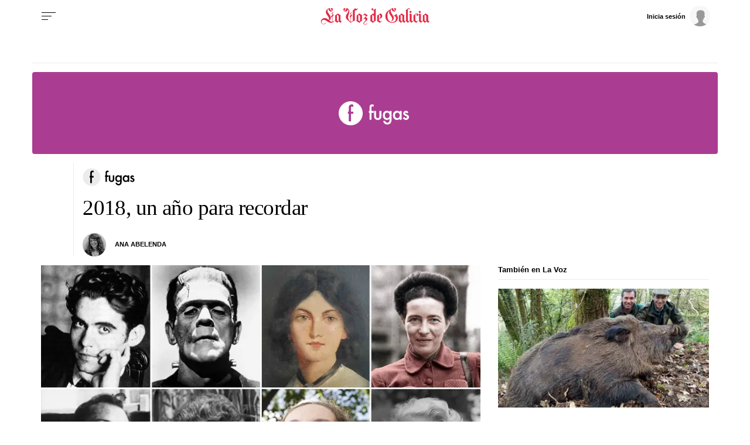

--- FILE ---
content_type: text/css
request_url: https://css.lavdg.com/assets/themes/lvdg/css/dt_news_default_desktop.grv-356f4e65a784b009a9468da203a1b310.css
body_size: 1538
content:
.container{max-width:1200px !important;padding:0 15px !important}.row:not(.f-dir-column){flex-direction:row}.sz-dk-0,.sz-dk-10,.sz-dk-17,.sz-dk-20,.sz-dk-30,.sz-dk-40,.sz-dk-50,.sz-dk-60,.sz-dk-70,.sz-dk-80,.sz-dk-83,.sz-dk-90,.sz-dk-100,.sz-dk-33,.sz-dk-67,.sz-dk-25,.sz-dk-75{flex-grow:0}.sz-dk-0{width:0%}.sz-dk-10{width:10%}.sz-dk-20{width:20%}.sz-dk-30{width:30%}.sz-dk-40{width:40%}.sz-dk-50{width:50%}.sz-dk-60{width:60%}.sz-dk-70{width:70%}.sz-dk-80{width:80%}.sz-dk-90{width:90%}.sz-dk-100{width:100%}.sz-dk-83{width:83.333%}.sz-dk-17{width:16.666%}.sz-dk-33{width:33.3333333333%}.sz-dk-67{width:66.6666666667%}.sz-dk-25{width:25%}.sz-dk-75{width:75%}.sz-dk-49{width:49%}.sz-dk-v-100{height:100%}.d-none-dk,.no-visible-dk,.visible-xs{display:none !important;clear:none}.no-pd-dk{padding:0}.no-mg-dk{margin:0}.fixed-col-dk{position:absolute;top:0;right:0;height:100%}.reset-v-dk{margin-top:0px !important;margin-bottom:0px !important}.f-dk-dir-column{flex-direction:column}.f-dk-dir-row{flex-direction:row}.f-dk-align-c-end{justify-content:flex-end}.f-dk-align-end{align-items:end}.f-dk-align-start{align-items:start}.f-dk-align-c-start{justify-content:flex-start}.row.plw_panel_fixed{min-height:52px}:not(.art-min-thumb-dk)>.article-min:not(.art-min-thumb-dk) .a-min-media{padding-bottom:20px}.art-min-thumb-dk .article-min{display:flex;flex-direction:row}.art-min-thumb-dk.article-min{display:flex;flex-direction:row}.art-min-thumb-dk .a-min-media{margin-bottom:0}.art-min-thumb-dk.thumb-left .a-min-media{margin-right:15px}.art-min-thumb-dk:not(.thumb-left) .a-min-media{margin-left:15px;order:2}.art-min-thumb-dk:not(.thumb-square):not(.art-min-opi) .a-min-media{min-width:30%}.art-min-thumb-dk.thumb-square:not(.art-min-opi) .a-min-media{min-width:75px;max-width:150px}.art-min-thumb-dk.thumb-square:not(.art-min-opi) .a-min-media .media:not(.ratio1-1){position:relative;width:100%;padding-bottom:100%;overflow:hidden}.art-min-thumb-dk.thumb-square:not(.art-min-opi) .a-min-media .media:not(.ratio1-1) img{height:100%;width:auto;left:-50%}.art-min-thumb-dk.thumb-square:not(.art-min-opi) .a-min-content{width:100%}.art-min-thumb-dk.thumb-square:not(.art-min-opi) .m-gallery .media:after,.art-min-thumb-dk.thumb-square:not(.art-min-opi) .m-video .media:after{padding:0 0 5px 7.5px;font-size:1em}.article-min:not(.art-min-opi):not(.thumb-square-dk) .a-min-section{position:absolute;top:0;background:#fff;padding:5px 7.5px}.article-min:not(.art-min-opi):not(.thumb-square-dk) .m-gallery .media:after,.article-min:not(.art-min-opi):not(.thumb-square-dk) .m-video .media:after{padding:0 0 7.5px 15px;font-size:1.3em}:not(.fixed-col-dk)>.idle-load-ON{position:sticky !important;top:0}.stickyDesktop{max-width:1200px !important;left:calc(50% - 600px) !important}.adSky{position:fixed !important;top:0;z-index:0 !important;width:auto !important;height:auto}.adSky::after{width:160px !important;height:600px !important}.adSky[data-google-query-id]::after{display:none !important}.skyLeft{right:calc(50% + 600px)}.skyLeft::after{right:0;left:auto !important}.skyLeft [id^=google_ads_iframe]::before{text-align:right !important}.skyRight{left:calc(50% + 600px)}.skyRight [id^=google_ads_iframe]::before{text-align:left !important}.robaDesktop{min-height:637.5px}.robaDesktop[data-google-query-id]{min-height:0px}.adSticky{min-height:120px}.fixed_MegabannerDesktop{min-height:250px}.fixed_MegabannerDesktop .adpos{min-height:250px;display:flex;align-items:center}.fixed_MegabannerDesktop.MegaHeader{min-height:250px;margin-top:-250px}.fixed_MegabannerDesktop.MegaHeader .adpos:not(.adposPatrocinado) div[id^=google_ads_iframe]{min-height:250px;display:flex !important;justify-content:center;text-align:center;align-items:center}.fixed_MegabannerDesktop.MegaHeader .adpos:not(.adposPatrocinado) div[id^=google_ads_iframe] iframe[id^=google_ads]{margin:0 !important}.fixed_MegabannerDesktop:not(.MegaHeader){min-height:270px}.fixed_MegabannerDesktop .cover::after{background-color:#f7f7f7 !important}.fixed_RobapaginasDesktop{min-height:620px}.fixed_RobapaginasDesktop_300{min-height:300px}.fixed_RobapaginasDesktop .cover::after,.fixed_RobapaginasDesktop_300 .cover::after{background-color:#f7f7f7 !important}.fixed_RobapaginasDesktop .adpos:has(div[id^=google_ads_iframe]:not(:empty))+.cover::after,.fixed_RobapaginasDesktop_300 .adpos:has(div[id^=google_ads_iframe]:not(:empty))+.cover::after{content:"";background-color:#fff !important}.home .fixed_RobapaginasDesktop,.home .fixed_RobapaginasDesktop_300,.home .fixed_Roba2Desktop,.home .fixed_Roba3Desktop{height:100%}.fixed_NativeDesktop{min-height:350px}.fixed_NativeDesktop .adpos{min-height:350px;display:flex;align-items:center}.fixed_NativeDesktop .cover::after{background-color:#f7f7f7 !important}#outbrain{min-height:1185px}body:not(.opinion,.especial,.contenidos-patrocinados,.patrocinado,.subscribers,.portals_lagaliciaeconomica,.test,.loquenotedebesperder,.noads){padding-top:250px}.raiSkinDesktop .container .MegaHeader{display:none !important}.ad-megaDesktop-id,.ad-MegaBannerDesktopVoz-id{min-height:287.5px}.ad-megaDesktop-id[data-google-query-id],.ad-MegaBannerDesktopVoz-id[data-google-query-id]{min-height:0px}.break-ad .col{padding:0px !important}.raiSkinDesktop:not(.menu_site-block) #menu_site{max-width:1200px !important}.raiSkinDesktop .ad-MegaBannerDesktopVoz-id{display:none}.ad_IntexDesktop{display:none}.hdln-blk{margin-left:6%}.hdln-blk .headline{font-size:1.95rem}.hdln-blk .section{font-size:.7rem}.txt-blk>.article-min:not(.media-gallery):not(.media-video){margin-left:6%}.txt-blk ul,.txt-blk h2,.txt-blk .date,.txt-blk .txt,.txt-blk .embed,.txt-blk .ladillo,.txt-blk .entradilla,.txt-blk .titular_importado,.txt-blk .ladillo_antetitulo,.txt-blk .firma,.txt-blk .live-post{margin-left:7%}.txt-blk .subtitle{font-size:1.1rem}.txt-blk .date{border-left:1px solid #ebebeb;margin-top:15px;margin-bottom:15px}.txt-blk .txt-det-quote{font-size:1.3rem}/*# sourceMappingURL=dt_news_default_desktop.css.map */


--- FILE ---
content_type: image/svg+xml
request_url: https://css.lavdg.com/assets/themes/lvdg/img/portals/logos/logo_portal_fugas.svg
body_size: 2869
content:
<?xml version="1.0" encoding="UTF-8"?>
<svg width="119.993568px" height="41px" viewBox="0 0 119.993568 41" version="1.1" xmlns="http://www.w3.org/2000/svg" xmlns:xlink="http://www.w3.org/1999/xlink">
    <title>logo_portal_fugas</title>
    <g id="Page-1" stroke="none" stroke-width="1" fill="none" fill-rule="evenodd">
        <g id="logo_portal_fugas" fill="#FFFFFF">
            <path d="M20.5,0 C31.8218374,0 41,9.17816263 41,20.5 C41,31.8218374 31.8218374,41 20.5,41 C9.17816263,41 0,31.8218374 0,20.5 C0,9.17816263 9.17816263,0 20.5,0 Z M22.5240713,5.27444254 C20.6478631,5.27444254 19.2183711,5.87176189 18.2355953,7.06640058 C17.5628932,7.87254967 17.2067568,9.21779535 17.1671861,11.1021376 L17.1634764,11.4617694 L17.1634764,17.8181488 L15.8233276,17.8181488 L15.8233276,21.3682544 L17.1634764,21.3682544 L17.1634764,34.2838765 L20.9493965,34.2838765 L20.9493965,21.3682544 L25.0536021,21.3682544 L25.0536021,17.8181488 L20.9493965,17.8181488 L20.9493965,12.3915589 C20.9493965,11.0391377 21.0666596,10.1262535 21.3011856,9.65290606 C21.5357116,9.16828847 21.9880118,8.92597968 22.6580862,8.92597968 C23.1304886,8.92597968 23.7204891,9.09486327 24.4280876,9.43263046 L24.6683093,9.55147447 L25.0536021,9.75433764 L25.0536021,5.8661268 C24.0373226,5.47167062 23.1941457,5.27444254 22.5240713,5.27444254 Z" id="Combined-Shape"></path>
            <path d="M56.0256372,31.444875 L56.0256372,19.7932372 L59.7085016,19.7932372 L59.7085016,16.5905619 L56.0256372,16.5905619 L56.0256372,11.695044 C56.0256372,10.4749772 56.1308619,9.65143211 56.3413113,9.22440874 C56.5517607,8.78721814 56.9576274,8.56862284 57.5589114,8.56862284 C58.0299171,8.56862284 58.6312011,8.75671647 59.3627633,9.13290373 L59.3627633,9.13290373 L59.7085016,9.31591375 L59.7085016,5.80822175 C58.7965542,5.45236894 58.0399385,5.27444254 57.4386546,5.27444254 C55.7550594,5.27444254 54.4723203,5.81330537 53.5904371,6.89103102 C52.9490675,7.66373998 52.6283827,8.98547899 52.6283827,10.8562481 L52.6283827,10.8562481 L52.6283827,16.5905619 L51.4258148,16.5905619 L51.4258148,19.7932372 L52.6283827,19.7932372 L52.6283827,31.444875 L56.0256372,31.444875 Z M66.7188048,31.8718983 C68.4825711,31.8718983 69.9356741,31.3686208 71.0781136,30.3620657 C71.7695902,29.7418651 72.2556281,29.0454103 72.5362273,28.2727013 C72.8268479,27.4084874 72.9721582,26.3815978 72.9721582,25.1920327 L72.9721582,25.1920327 L72.9721582,16.5905619 L69.5899358,16.5905619 L69.5899358,25.1157785 C69.5899358,27.5762465 68.6328921,28.8064805 66.7188048,28.8064805 C64.8047174,28.8064805 63.8476737,27.5762465 63.8476737,25.1157785 L63.8476737,25.1157785 L63.8476737,16.5905619 L60.4654514,16.5905619 L60.4654514,25.1920327 C60.4654514,26.5544406 60.605751,27.5813302 60.8863501,28.2727013 C61.1769707,29.0454103 61.67303,29.7418651 62.374528,30.3620657 C63.5169676,31.3686208 64.9650598,31.8718983 66.7188048,31.8718983 Z M83.0790738,39.558319 C85.3940172,39.558319 87.2129012,38.7856101 88.535726,37.2401922 C89.2372239,36.4369815 89.7082297,35.4761789 89.9487433,34.3577844 C90.0289145,33.9510955 90.0915483,33.4808614 90.1366446,32.9470822 C90.1817409,32.413303 90.204289,31.7956442 90.204289,31.0941058 L90.204289,31.0941058 L90.204289,16.5905619 L86.8220666,16.5905619 L86.8220666,18.2681537 C85.5994559,16.8752442 84.0661817,16.1787894 82.2222442,16.1787894 C80.1177502,16.1787894 78.4241337,16.982 77.1413945,18.5884213 C75.948848,20.1033375 75.3525747,21.9436049 75.3525747,24.1092234 C75.3525747,26.3358453 75.9939443,28.1913635 77.2766834,29.6757781 C78.5494012,31.1398583 80.1828893,31.8718983 82.1771479,31.8718983 C83.9308928,31.8718983 85.4791991,31.1754435 86.8220666,29.782534 L86.8220666,29.782534 L86.8220666,31.8566475 C86.8220666,34.9373161 85.5844238,36.4776504 83.109138,36.4776504 C81.7662705,36.4776504 80.7440877,36.0150418 80.0425897,35.0898245 C79.7419477,34.6933028 79.5264876,34.1290219 79.3962094,33.3969818 L79.3962094,33.3969818 L75.998955,33.3969818 C76.199383,35.3389214 76.9509879,36.8589213 78.2537699,37.9569814 C79.5164662,39.0245398 81.1249009,39.558319 83.0790738,39.558319 Z M82.8535923,28.8064805 C81.5608318,28.8064805 80.5486704,28.3337047 79.8171082,27.3881529 C79.1456745,26.5239389 78.8099576,25.4157116 78.8099576,24.0634709 C78.8099576,22.6908958 79.1456745,21.5725013 79.8171082,20.7082873 C80.5586918,19.7424011 81.5708532,19.259458 82.8535923,19.259458 C84.0561603,19.259458 85.0432682,19.7017322 85.8149159,20.5862806 C86.5765423,21.4504946 86.9573555,22.6044744 86.9573555,24.0482201 C86.9573555,25.4004608 86.6116172,26.5086881 85.9201406,27.3729021 C85.1685357,28.3286211 84.1463529,28.8064805 82.8535923,28.8064805 Z M99.5746318,31.8718983 C101.178056,31.8718983 102.676255,31.2110288 104.06923,29.8892898 L104.06923,29.8892898 L104.06923,31.444875 L107.466484,31.444875 L107.466484,16.5905619 L104.06923,16.5905619 L104.06923,18.3139062 C102.716341,16.890495 101.188077,16.1787894 99.4844392,16.1787894 C97.5102235,16.1787894 95.8667139,16.9209967 94.5539106,18.4054113 C93.2411072,19.8898258 92.5847055,21.7453441 92.5847055,23.9719659 C92.5847055,26.2392567 93.2411072,28.1303602 94.5539106,29.6452765 C95.8767353,31.129691 97.5503091,31.8718983 99.5746318,31.8718983 Z M100.085723,28.8064805 C98.9132194,28.8064805 97.9411437,28.3540391 97.1694959,27.4491563 C96.4178909,26.5544406 96.0420884,25.3953772 96.0420884,23.9719659 C96.0420884,22.6400597 96.4279123,21.5216652 97.1995601,20.6167823 C97.9812293,19.7220667 98.953305,19.2747088 100.115787,19.2747088 C101.34842,19.2747088 102.35056,19.716983 103.122207,20.6015315 C103.893855,21.5064143 104.279679,22.6553105 104.279679,24.0482201 C104.279679,25.4411297 103.893855,26.5900259 103.122207,27.4949088 C102.35056,28.36929 101.338398,28.8064805 100.085723,28.8064805 Z M114.762397,31.8718983 C116.195457,31.8718983 117.418068,31.4143733 118.430229,30.4993232 C119.472455,29.533437 119.993568,28.3337047 119.993568,26.9001262 C119.993568,25.7817317 119.682904,24.8920996 119.061578,24.2312301 C118.440251,23.5703606 117.232672,22.8484878 115.438842,22.0656116 C114.13606,21.5064143 113.484669,20.9421334 113.484669,20.3727689 C113.484669,20.0474178 113.594904,19.7805282 113.815375,19.5721001 C114.035846,19.363672 114.301413,19.259458 114.612076,19.259458 C115.263467,19.259458 115.809633,19.716983 116.250575,20.6320331 L116.250575,20.6320331 L119.046545,19.1222005 C118.134598,17.1599264 116.741624,16.1787894 114.867622,16.1787894 C113.594904,16.1787894 112.512593,16.6007291 111.620688,17.4446087 C110.748827,18.2884882 110.312896,19.3560466 110.312896,20.647284 C110.312896,21.6233374 110.568441,22.4214644 111.079533,23.041665 C111.480389,23.5296917 112.171865,24.0177184 113.153962,24.5057451 C113.504711,24.6785879 113.85045,24.8463471 114.191177,25.0090227 C114.531905,25.1716983 114.872633,25.3394574 115.21336,25.5123002 C116.095243,26.0409958 116.536185,26.6103603 116.536185,27.2203937 C116.536185,28.2777849 115.964965,28.8064805 114.822526,28.8064805 C114.251306,28.8064805 113.760257,28.6133033 113.34938,28.2269488 C113.13893,28.0337716 112.833278,27.5813302 112.432422,26.8696245 L112.432422,26.8696245 L109.546259,28.2269488 C110.568441,30.6569152 112.307154,31.8718983 114.762397,31.8718983 Z" id="fugas" fill-rule="nonzero"></path>
        </g>
    </g>
</svg>

--- FILE ---
content_type: application/javascript; charset=utf-8
request_url: https://service.wemass.com/dmp/68c26b8f637e71a514d87e22f4e512ca.js
body_size: 33587
content:
(()=>{var Xs=Object.defineProperty;var ms=o=>{throw TypeError(o)};var Qs=(o,t,e)=>t in o?Xs(o,t,{enumerable:!0,configurable:!0,writable:!0,value:e}):o[t]=e;var P=(o,t,e)=>Qs(o,typeof t!="symbol"?t+"":t,e),Ht=(o,t,e)=>t.has(o)||ms("Cannot "+e);var Ae=(o,t,e)=>(Ht(o,t,"read from private field"),e?e.call(o):t.get(o)),Me=(o,t,e)=>t.has(o)?ms("Cannot add the same private member more than once"):t instanceof WeakSet?t.add(o):t.set(o,e),_s=(o,t,e,s)=>(Ht(o,t,"write to private field"),s?s.call(o,e):t.set(o,e),e),Gt=(o,t,e)=>(Ht(o,t,"access private method"),e);var f={publisher:"LAVOZDEGALICIA",active:!0,unique_id:!0,telemetry:!1,check_purposes:!0,consent_required:!1,tcf_v1:[1,2,3,5],tcf_v2:[1,3,4,7,10],DMP_type:"permutive",custom_dmp_methods:"",paywall_pattern:"",conf_pattern:"lavozdegalicia",gam_pattern:{key_names:["pos"],key_values:["intext"]},watsinizables:["noticia","fotogaleria","video","otros"],permutive_project_id:"28986622-e6be-473d-9a8f-e603a25f3c66",permutive_public_api_key:"390f11db-6eea-42eb-9ef9-4d27b1bb2bab",permutive_namespace:"permutive",key_count_limit:100,key_list:["skin","intext","permutive"]};var L=class{constructor(t){this.cfg=t}create(){}init(){}collect(t){let e={};for(let s in t)Object.assign(e,this[t[s]]());return e}};var $t=function(o,t=""){return Object.keys(o).reduce((e,s)=>{let r=t?`${t}_${s}`:s;if(typeof o[s]=="object"&&o[s]!==null){let i=$t(o[s],r);e={...e,...i}}else e[r]=o[s];return e},{})};var ys=o=>Object.keys(o).length===0&&o.constructor===Object;var Ye=function(o){var t,e;return{message:(t=o==null?void 0:o.message)!=null?t:"",stack:(e=o==null?void 0:o.stack)!=null?e:""}};var bs=function(o,t,e){let s=t.split("."),r=o;for(let i=0;i<s.length;i++)i===s.length-1?r[s[i]]=e:(r[s[i]]||(r[s[i]]={}),r=r[s[i]])},ws=function(o){let t=o.parent,e="";for(;t!==top;){try{e=t.name}catch(s){t=t.parent;continue}return e}return t.name};function vs(o){let t="1234567890",e="";for(let s=o;s>0;s--)e+=t[Math.floor(Math.random()*t.length)];return Number(e)}function xs(o){for(let t=o.length-1;t>0;t--){let e=Math.floor(Math.random()*(t+1));[o[t],o[e]]=[o[e],o[t]]}return o}var Qe="error";var Xe=class extends L{constructor(t){super(t),this.project=t.project,this.telClients=[],this.endpoint=t.debugEndpoint}log(t,e,s){this.logObject(this.generateErrorObject(t,e,s))}logSkinObject(t,e,s,r){let{contextId:i=0,site:n="",isInProd:l=!1}=r,u=this.generateErrorObject(t,e,s,r);u.contextId=i,u.site=n,u.isInProduction=l,u.domain=r.domain,u.hostName=r.hostName,u.path1=r.path1,u.device=r.device,this.logObject(u)}generateErrorObject(t,e,s){let r="";return typeof s!="undefined"&&(typeof s=="object"?r=s.toString():r=s),{project:this.project,level:t,message:e,stack:r}}logObject(t){t.id=vs(10),this.send(t)}register(t){this.telClients.push(t)}send(t){let e={data:t};if(navigator.sendBeacon)navigator.sendBeacon(this.endpoint,JSON.stringify(e));else{let s=new XMLHttpRequest;s.open("POST",this.endpoint,!1),s.setRequestHeader("Content-Type","text/plain;charset=UTF-8"),s.send(JSON.stringify(e))}}};function Y(o){return typeof o!="undefined"}function Ze(o,t){return Y(o)?o:t}function re(){let o,t;this.inner=new Promise((e,s)=>{o=e,t=s}),this.reject=t,this.resolve=o,this.then=function(e,s){return this.inner.then(e,s)}}var et=class{constructor(){this.data={}}_getPathSegments(t){return t.split("/").filter(e=>e!=="")}getFullPath(t){return t.path+"/"+t.varName}saveData(t){let{varValue:e,method:s}=t,r=e,i=this.getFullPath(t);if(s===K.INC&&(this.hasValue(i)?r=this.getValue(i)+e:r=e),s===K.LOG_ARRAY){let n;this.hasValue(i)?n=this.getValue(i):n=[],n.push(r),r=n}this.saveValue(i,r)}saveValue(t,e){let s=this._getPathSegments(t),r=this.data;for(let i=0;i<s.length-1;i++)s[i]in r||(r[s[i]]={}),r=r[s[i]];r[s[s.length-1]]=e}getValue(t){let e=this._getPathSegments(t),s=this.data;for(let r=0;r<e.length;r++){if(!(e[r]in s))return;s=s[e[r]]}return s}hasValue(t){return typeof this.getValue(t)!="undefined"}getAllValues(t){return $t(this.data,t)}isEmpty(){return ys(this.data)}};var st=class{constructor(t,e){P(this,"producers",{});P(this,"senderCallbacks",[]);P(this,"containers",{});this.containers[Z]={},this.getContext=e,this.initProducers(t)}initProducers(t){for(let e in t){let s=t[e];this.producers[s]={data:[]},this.initContainer(s,Z)}}pushSenderCallback(t){this.senderCallbacks.push(t)}storageData(t){let{context:e,producerName:s}=t;this.producers[s].data.push(t),this.getContainer(s,e).saveData(t),this.notifySenders(t)}notifySenders(t){this.senderCallbacks.filter(e=>e.wantsIt(t)).forEach(e=>e.notifyAction(t))}initContainer(t,e){var s,r,i,n;(r=(s=this.containers)[e])!=null||(s[e]={}),(n=(i=this.containers[e])[t])!=null||(i[t]=new et)}getContainer(t,e,s=!0){if((this.containers[e]===void 0||this.containers[e][t]===void 0)&&s&&this.initContainer(t,e),this.containers[e]!==void 0)return this.containers[e][t]}getValueFrom(t,e,s){var i;return((i=this.getContainer(t,s,!1))!=null?i:this.getContainer(t,Z)).getValue(e)}getDataObjectFrom(t,e,s){let r=this.getValueFrom(t,e,s);return this.formatObjectData(t,e,r)}formatObjectData(t,e,s){let r=e.split("/").filter(l=>l!=="").join("_"),i=t+"_"+r,n={};return n[i]=s,n}getStoredData(){let t=[],e=this.getGlobalFromAllProducers(),s=this.getContextsData();if(s.length===0)return t.push(e),t;for(let r of s){let i=Object.assign(r,e);t.push(i)}return t}getGlobalFromAllProducers(){let t={};for(let e in this.containers[Z]){if(this.containers[Z][e].isEmpty())continue;let s=this.containers[Z][e].getAllValues(e);for(let r in s)t[r]=s[r]}return t}getContextsData(){let t=[],e=Object.keys(this.containers).filter(s=>s!==Z).filter(s=>s!==tt).reduce((s,r)=>(s[r]=this.containers[r],s),{});for(let s in e){let r={};for(let i in this.containers[s]){let n=this.containers[s][i].getAllValues(i);r=Object.assign(r,n)}t.push(r)}return t}getFirstContextId(){for(let t in this.containers)if(t!==Z)return t;return null}updateBaseContainer(){if(this.containers[tt])return;let t=this.getContext().contextId;this.updateExecutionContainer(t),this.containers[tt]=this.containers[t],delete this.containers[t]}storageNewContainer(t){let e=t.producerKey,{executionId:s,containerData:r}=t;e==="execution"&&(e="execution_creative"),this.initContainer(e,s),this.containers[s][e].data=r,Object.assign(this.containers[s],this.containers[tt])}updateExecutionContainer(t){this.containers[t].execution_site=this.containers[t].execution,delete this.containers[t].execution}},Z="global",tt="base";var zt=class{constructor(){let t=h.get("device"),e=h.get("browser"),s=h.get("telemetry");this.ctx={device:t,browser:e,telemetry:s,window:top,isInProd:!1}}getContext(){return this.ctx}},qt=null;function S(){return qt===null&&(qt=new zt().getContext()),qt}var M=class{constructor(){this.name=null,this.telemetryService=null,this.dataHolder=[],this.defaults=[]}setName(t){this.name=t}setDefaults(t){for(let e in this.defaults)this.containData(e,this.defaults[e],"/",K.LOG,t)}init(){this.telemetryService=h.get("telemetry")}logArray(t,e,s){return this.containData(t,e,"/",K.LOG_ARRAY,s),this}logObject(t){for(let e in t)this.containData(e,t[e],"/",K.LOG)}logEventStart(t,e){return this.containData(t+"_start",Date.now(),"/",K.LOG,e),this}logEventEnd(t,e){return this.containData(t+"_end",Date.now(),"/",K.LOG,e),this}log(t,e,s){return this.containData(t,e,"/",K.LOG,s),this}logTime(t,e){return this.containData(t+"_time",Date.now(),"/",K.LOG,e),this}logInsideFunction(t,e){return this.containData("inside_"+t+"_function",!0,"/",K.LOG,e),this}logMetric(t,e,s){return this.containData(t,e,"/metric",K.LOG,s),this}logMetricVideo(t,e,s,r){return this.containData(t,e,`/metric/video_${s}`,K.LOG,r),this}inc(t,e){return this.containData(t,1,"/",K.INC,e),this}incValue(t,e,s){return this.containData(t,e,"/",K.INC,s),this}incMetric(t,e){return this.containData(t,1,"/metric",K.INC,e),this}incMetricVideo(t,e,s){return this.containData(t,1,`/metric/video_${e}`,K.INC,s),this}containData(t,e,s,r,i){let n={varName:t,varValue:e,path:s,method:r,context:i!=null?i:Z,producerName:this.name,timestamp:new Date().toISOString()};if(this.telemetryService===null){this.dataHolder.push(n);return}this.dataHolder.length>0&&this.emptyData(),this.telemetryService.saveData(n)}emptyData(){for(let t of this.dataHolder)this.telemetryService.saveData(t);this.dataHolder=[]}},K=Object.freeze({LOG:"log",INC:"inc",LOG_ARRAY:"log_array"});var Re=class extends L{constructor(e){super(e);P(this,"getOrigins",function(){try{let e=window.location.ancestorOrigins,s={};return s.origin_0=e.length>0?e[0]:null,s.origin_1=e.length>1?e[1]:null,s.origin_2=e.length>2?e[2]:null,s}catch(e){return{}}});this.producer=null,this.browserContext=null,this.w=window,this.timeReference=null,this.nPageHides=null,this.nPageShows=null,this.devicePixelRatio=null,this.hidden=null,this.topMostW=null,this.initialHideStatus=null,this.browserInfo=null,this.gpuInfo={},this.viewportHeight=0,this.viewportWidth=0,this.getGPUInfo(),this.getViewportDimensions()}getGPUInfo(){}relTstamp(){return new Date().getTime()-this.getTimeReference()}getDeltaFromPageLoadStart(){return this.relTstamp()}getContext(){return this.getGeneralData().context}Perf(e,s,r){if(s=parseInt(s),s==null)return{visitStart:new Date().getTime()};let i=r?s:0,n=parseInt(s);return{visitStart:s,pageLoadTime:Math.floor(e.domComplete-i),pageReadyTime:Math.floor(e.domInteractive-i)}}NullPerf(){return{visitStart:new Date().getTime()}}getPerf(){let e;try{if(e=this.w.performance.getEntriesByType("navigation")[0],e)return this.Perf(e,this.w.performance.timeOrigin,!1);if(this.w.performance.timing)return this.Perf(this.w.performance.timing,this.w.performance.timeOrigin,!0)}catch(s){}return this.NullPerf()}getHiddenProperty(){return Y(document.hidden)?"hidden":Y(document.msHidden)?"msHidden":Y(document.webkitHidden)?"webkitHidden":null}getHiddenCallback(){return Y(document.hidden)?"visibilitychange":Y(document.msHidden)?"msvisibilitychange":Y(document.webkitHidden)?"webkitvisibilitychange":null}canAccessTop(){return!1}init(){var s;this.getGPUInfo(),h.get("debug").debugObject("browser",this),this.producer=(s=h.get("telemetry"))==null?void 0:s.getProducer("browser");let e=this.getPerf();this.timeReference=e.visitStart,this.w.addEventListener("beforeunload",this.handleUnloadWithPriorities.bind(this)),this.setUpPageShowsHidesEvents(),this.onUpdatePixelRatio(),this.setUpListeners()}setUpListeners(){let e=`(resolution: ${this.w.devicePixelRatio}dppx)`;matchMedia(e).addEventListener("change",this.onUpdatePixelRatio.bind(this),{once:!0})}setUpPageShowsHidesEvents(){var r,i;this.nPageHides=0,this.nPageShows=0,(r=this.producer)==null||r.log("nPageHides",this.nPageHides),(i=this.producer)==null||i.log("nPageShows",this.nPageShows);let e=this.getHiddenProperty();this.initialHideStatus=document[e],this.hidden=this.initialHideStatus;let s=function(){setTimeout(function(){var l,u;let n=document[e];this.hidden!==n&&(this.hidden=n,n?(this.nPageHides++,(l=this.producer)==null||l.log("nPageHides",this.nPageHides)):(this.nPageShows++,(u=this.producer)==null||u.log("nPageShows",this.nPageShows)))}.bind(this),500)}.bind(this);this.onHide(s),this.onShow(s)}onUpdatePixelRatio(){var r;let e=`(resolution: ${this.w.devicePixelRatio}dppx)`;matchMedia(e).addEventListener("change",this.onUpdatePixelRatio.bind(this),{once:!0}),this.devicePixelRatio=this.w.devicePixelRatio,(r=this.producer)==null||r.log("devicePixelRatio",this.devicePixelRatio)}getTimeReference(){return this.timeReference}getTopMostW(){if(this.topMostW!==null)return this.topMostW;this.topMostW=window;let e=!1;do if(this.topMostW===top)e=!0;else try{let s=this.topMostW.parent.document.location.href;this.topMostW=this.topMostW.parent}catch(s){e=!0}while(e===!1);return this.topMostW}getPageDomain(){return{}}getPageUrl(){return{}}getPagePath(){return{}}getPageQueryString(){return{}}getPageSearchParams(){return{}}getExtraData(){let e={},s=navigator.languages;return typeof s!="undefined"&&(s.length>0&&(e.lang_0=s[0]),s.length>1&&(e.lang_1=s[1])),typeof navigator.userAgentData!="undefined"&&(e.declaredAsMobile=navigator.userAgentData.mobile,e.declaredPlatorm=navigator.userAgentData.platform,typeof navigator.userAgentData.brands!="undefined"&&typeof navigator.userAgentData.brands.length>0&&(e.declaredBrowser=navigator.userAgentData.brands[0].brand)),e}getPagePathElements(){let e=this.getPagePath();if(typeof e.path=="undefined")return{};var s=e.path.split("/");return s.length===0||s.length===1&&s[0]===""?{}:(s[0]===""&&s.shift(),{path1:s[0],path2:s.length>1?s[1]:""})}getGeometry(e){let s=null,r=!1;do try{let n=e.getBoundingClientRect();if(s==null)s=n;else for(var i in s)s[i]+=n[i];e.contentDocument.defaultView!==top?e=e.contentDocument.defaultView.frameElement:r=!0}catch(n){r=!0}while(!r);return s==null?{}:s}getNavTim(){return this.getPerf()}getReferrer(){try{let e={};e.clientReferrer=w.document.referrer;let s=w.document.createElement("a");return s.href=e.clientreferer,e.clientReferrerDomain=a.hostname,e}catch(e){return{}}}getIframeDimensions(){try{return{iframeWidth:window.innerWidth||document.documentElement.clientWidth||document.body.clientWidth,iframeHeight:window.innerHeight||document.documentElement.clientHeight||document.body.clientHeight}}catch(e){return{}}}getGeneralData(){return{}}getSubdomain(){return""}onUnload(e,s=0){this.registerUnloadCallback(e,s)}registerUnloadCallback(e,s=0){this.unloadCallbacks||(this.unloadCallbacks=[]),this.unloadCallbacks.push({callback:e,priority:s})}handleUnloadWithPriorities(e){if(!(!Array.isArray(this.unloadCallbacks)&&this.unloadCallbacks.length<0)){this.unloadCallbacks.sort((s,r)=>r.priority-s.priority);for(let s of this.unloadCallbacks)try{s.callback(e)}catch(r){console.error("Error executing unload callback:",r)}this.unloadCallbacks=[]}}onHide(e){this.w.addEventListener(this.getHiddenCallback(),e,!1)}onShow(e){this.w.addEventListener(this.getHiddenCallback(),e,!1)}getInfo(){let e=["getPageDomain","getPageUrl","getPagePath","getPagePathElements","getOrigins","getNavTim","getReferrer","getGeneralData","getGPUInfo","getExtraData"],s={};for(let r in e)Object.assign(s,this[e[r]]());return s.nPageHides=this.nPageHides,s.nPageShows=this.nPageShows,s.hidden=this.initialHideStatus,s.devicePixelRatio=this.devicePixelRatio,s}getViewportDimensions(){return this.viewportHeight=this.canAccessTop()?top.window.innerHeight:document.documentElement.clientHeight,this.viewportWidth=this.canAccessTop()?top.window.innerWidth:document.documentElement.clientWidth,{height:this.viewportHeight,width:this.viewportWidth}}isSafeFrame(){return!1}getHostName(e){let s=e.split(".");return s.length<=2?e:s.slice(s.length-2).join(".")}getPageInfo(){let e=this.getPageDomain().domain;if(!e)return{hostName:"",path1:"",domain:""};let r=this.getPagePathElements().path1||"",i=this.getHostName(e);return{hostName:e,path1:r,domain:i}}},Jt=class extends Re{constructor(t){super(t),this.w=top,this.subdomain=this.getSubdomain()}async getGPUInfo(){if(this.gpuInfo&&Object.keys(this.gpuInfo).length>0)return this.gpuInfo;if(typeof navigator.gpu=="undefined")return console.warn("navigator.gpu is undefined"),this.gpuInfo={},this.gpuInfo;try{let t=await navigator.gpu.requestAdapter();if(!t)return this.gpuInfo={},this.gpuInfo;if(typeof t.requestAdapterInfo!="function")return this.gpuInfo={},this.gpuInfo;let e=await t.requestAdapterInfo();this.gpuInfo={...e}}catch(t){this.gpuInfo={}}return this.gpuInfo}canAccessTop(){return!0}getPageDomain(){return{domain:top.document.location.host}}getPageUrl(){return{url:top.document.location.href}}getPagePath(){return{path:top.document.location.pathname}}getPageQueryString(){return{queryString:top.document.location.search}}getPageSearchParams(){return{searchParams:new Proxy(new URLSearchParams(top.document.location.search),{get:function(t,e){return t.get(e)}})}}getScreenDim(){try{return{screenWidth:window.screen.availWidth,screenHeight:window.screen.availHeight,screenOrientation:window.screen.orientation.type}}catch(t){return{}}}getGeneralData(){let t={context:window===top?"top":"friendly",topAccess:!0,isInTop:window===top},e=top.document.body,s=top.document.documentElement;return t.navigatorWidth=top.innerWidth||s.clientWidth||(e?e.clientWidth:-1),t.navigatorHeight=top.innerHeight||s.clientHeight||(e?e.clientHeight:-1),e!==null&&(t.bodyWidth=top.document.body.offsetWidth,t.bodyHeight=top.document.body.offsetHeight),Object.assign(t,this.getNavTim()),t}getSubdomain(){let e=window.location.host.split(".");return e.length>2?e.slice(0,-2).join("."):""}},Yt=class extends Re{constructor(t){super(t),this.w=window}getPageDomain(){let t=window.location.ancestorOrigins;if(!(t!=null&&t.length))return{domain:""};let e=[...t].find(s=>{let{host:r}=new URL(s);return!r.includes("safeframe.googlesyndication.com")});if(e){let{host:s}=new URL(e);return{domain:s}}return{domain:""}}getPageUrl(){return{url:""}}getPagePath(){return{path:""}}getPageQueryString(){return{queryString:""}}getPageSearchParams(){return{searchParams:""}}getGeneralData(){let t={context:"SafeFrame",topAccess:!1,isInTop:!1};return Object.assign(t,this.getNavTim()),t}isSafeFrame(){return!0}},xe=class extends Re{constructor(t){super(t),this.w=window,this.ctx=typeof this.w.context=="undefined"?this.w.AMP_CONTEXT_DATA:this.w.context,this.url=this.ctx.sourceUrl,this.tmpA=document.createElement("a"),this.tmpA.href=url}getPageDomain(){return{domain:this.tmpA.host}}getPageUrl(){return{url:this.url}}getPagePath(){return{path:this.tmpA.pathname}}getPageQueryString(){return{queryString:this.tmpA.search}}getPageSearchParams(){return{searchParams:new Proxy(new URLSearchParams(this.tmpA.search),{get:function(t,e){return t.get(e)}})}}getGeneralData(){return{context:"AMP",topAccess:!1,isInTop:!1,visitStart:parseInt(this.ctx.startTime)}}};function Ps(o){let t=window,e=!1;for(;t.parent!==t&&!e;)try{let s=t.parent.document.location;t=t.parent}catch(s){e=!0}return t===top?new Jt:t.context||t.AMP_CONTEXT_DATA?new xe(o):new Yt(o)}var rt=class extends M{constructor(){super()}init(){super.init();let t=h.get("browser");this.logObject(t.getInfo())}};var it=class extends L{constructor(){super(),this.deviceInfo=null}init(){super.init(),this.getInfo()}getForceDeviceType(){let t=window.location.hostname;if(!/creative-studio\.wemass\.com$/.test(t))return null;try{let s=new URLSearchParams(window.location.search).get("device");if(s){let r=s.toLowerCase();if(["mobile","desktop","tablet"].includes(r))return r}}catch(e){return null}return null}getScreenDim(){return window.screen?{screenWidth:window.screen.width,screenHeight:window.screen.height}:{}}getPlatform(){try{return{platform:Y(window.navigator)&&Y(window.navigator.platform)?window.navigator.platform:""}}catch(t){return{}}}getPerformanceStats(){let t={},e=window.performance.now();for(let s=0;s<1e5;s++);t.processorSpeed=window.performance.now()-e;try{t.cpu=typeof window.navigator!="undefined"?window.navigator.hardwareConcurrency:null}catch(s){t.cpu=null}return t}getNetworkStats(){let t={};if(Y(navigator.connection)){let e=["downlink","effectiveType","rtt","type","downlinkMax"],s=["netInfoEffType","netInfoType","netInfoDownlinkMax"];for(let r=0;r<e.length;r++){let i=e[r];Y(navigator.connection[i])&&(t[s[r]]=navigator.connection[i])}isNaN(parseFloat(t.netInfoDownlink))&&(t.netInfoDownlink=0)}return t}getInfo(){if(this.deviceInfo!=null)return this.deviceInfo;let t=!0,e=window.navigator.userAgent,s=function(V){return V.test(e)},r=function(V,je){let ze=e.match(V);return ze&&ze.length>1&&ze[je]||""},i=function(V){return r(V,1)},n=function(V){return r(V,2)},l=null,u=null,_=null,c=i(/(ipod|iphone|ipad)/i).toLowerCase(),k=s(/android/i),C=s(/CrOS/),Ne=s(/(web|hpw)os/i),ce=s(/windows phone/i),me=!ce&&s(/windows/i),he=!c&&s(/macintosh/i),q=!k&&!Ne&&s(/linux/i),R=n(/edg([ea]|ios)\/(\d+(\.\d+)?)/i),B=i(/version\/(\d+(\.\d+)?)/i),Q=s(/tablet/i)&&!s(/tablet pc/i),pe=!Q&&s(/[^-]mobi/i),us=s(/xbox/i),A=null,N=null,G=null,De="desktop",_e=!1;s(/opera/i)?(A="Opera",N=B||i(/(?:opera|opr|opios)[\s\/](\d+(\.\d+)?)/i)):s(/opr\/|opios/i)?(A="Opera",N=i(/(?:opr|opios)[\s\/](\d+(\.\d+)?)/i)||B):s(/SamsungBrowser/i)?(A="Samsung Internet for Android",N=B||i(/(?:SamsungBrowser)[\s\/](\d+(\.\d+)?)/i)):ce?(A="Windows Phone",G="Windows Phone",R?N=R:N=i(/iemobile\/(\d+(\.\d+)?)/i)):s(/msie|trident/i)?(A="Internet Explorer",N=i(/(?:msie |rv:)(\d+(\.\d+)?)/i)):C?(A="Chrome",G="Chrome OS",C=!0,N=i(/(?:chrome|crios|crmo)\/(\d+(\.\d+)?)/i)):s(/edg([ea]|ios)/i)?(A="Microsoft Edge",N=R):s(/firefox|iceweasel|fxios/i)?(A="Firefox",N=i(/(?:firefox|iceweasel|fxios)[ \/](\d+(\.\d+)?)/i),/\((mobile|tablet);[^\)]*rv:[\d\.]+\)/i.test(e)&&(G="Firefox OS")):s(/blackberry|\bbb\d+/i)||s(/rim\stablet/i)?(A="BlackBerry",G="BlackBerry OS",_e=t,N=B||i(/blackberry[\d]+\/(\d+(\.\d+)?)/i)):Ne?(A="WebOS",G="WebOS",N=B||i(/w(?:eb)?osbrowser\/(\d+(\.\d+)?)/i)):s(/chromium/i)?(A="Chromium",l=t,N=i(/(?:chromium)[\s\/](\d+(?:\.\d+)?)/i)||B):s(/chrome|crios|crmo/i)?(A="Chrome",N=i(/(?:chrome|crios|crmo)\/(\d+(\.\d+)?)/i)):k?(A="Android",N=B):s(/safari|applewebkit/i)?(A="Safari",u=t,B&&(N=B)):c?(A=c==="iphone"?"iPhone":c==="ipad"?"iPad":"iPod",B&&(N=B)):s(/googlebot/i)?(A="Googlebot",_=t,N=i(/googlebot\/(\d+(\.\d+))/i)||B):(A=i(/^(.*)\/(.*) /),N=n(/^(.*)\/(.*) /)),!ce&&k?G="Android":!ce&&c?G="iOS":he?G="macOS":us?G="Xbox":me?G="Windows":q&&(G="Linux");function Ge(V){var je={NT:"NT",XP:"XP","NT 5.0":"2000","NT 5.1":"XP","NT 5.2":"2003","NT 6.0":"Vista","NT 6.1":"7","NT 6.2":"8","NT 6.3":"8.1","NT 10.0":"10"};return typeof je[V]=="undefined"?null:je[V]}var W="";me?W=Ge(i(/Windows ((NT|XP)( \d\d?.\d)?)/i)):ce?W=i(/windows phone (?:os)?\s?(\d+(\.\d+)*)/i):he?(W=i(/Mac OS X (\d+([_\.\s]\d+)*)/i),W=W.replace(/[_\s]/g,".")):c?(W=i(/os (\d+([_\s]\d+)*) like mac os x/i),W=W.replace(/[_\s]/g,".")):k?W=i(/android[ \/-](\d+(\.\d+)*)/i):_e&&(W=i(/rim\stablet\sos\s(\d+(\.\d+)*)/i));var ye=!me&&W.split(".")[0];ye||(ye=""),Q||c==="ipad"||k&&(ye==3||ye>=4&&!pe)?De="tablet":(pe||c==="iphone"||c==="ipod"||k||_e)&&(De="mobile");let be={name:A,version:N,osName:G,osVersion:W,osMajorVersion:ye,device:De,batteryLevel:null,batteryCharging:null};typeof window.navigator.getBattery!="undefined"&&window.navigator.getBattery().then(function(V){be.batteryLevel=V.level*100,be.batteryCharging=V.charging});let $e=["getScreenDim","getPerformanceStats","getNetworkStats","getPlatform"];for(let V in $e)typeof this[$e[V]]=="function"&&Object.assign(be,this[$e[V]]());let qe=this.getForceDeviceType();return qe&&(be.device=qe),this.deviceInfo=be,this.deviceInfo}getDeviceType(){return this.getInfo().device}},nt=class extends M{constructor(){super()}init(){super.init();let t=h.get("device");this.logObject(t.getInfo())}};var ot=class extends L{constructor(e){super(e);P(this,"DEBUG_VARIABLE","__wmass");this.debug=e.debug||!1,this.getContext=e.getContextFn||(()=>{})}init(){var e;this.appName=h.getAppName(),this.debug=this.debug&&!((e=this.getContext())!=null&&e.isInProd)}debugObject(e,s){if(!this.debug)return;let r=h.get("browser").getTopMostW(),i=this.getDebugPath(e);bs(r,i,s)}consoleLog(...e){var i;if(!this.debug)return;let s=h.get("mode"),r=(i=s==null?void 0:s.getModeToString())!=null?i:"NO MODE";try{let n="";e.forEach(l=>n+=l.toString()+" "),console.log(`-------------------- (${this.nowHoursMinutesSeconds()} - WMS - DEBUG - ${r}) ${n} -------------------------`)}catch(n){console.error(n)}}consoleObjects(e,...s){var n;if(!this.debug)return;let r=h.get("mode"),i=(n=r==null?void 0:r.getModeToString())!=null?n:"NO MODE";console.log(`-------------------- (${this.nowHoursMinutesSeconds()} - WMS - DEBUG - ${i}) ${e} -------------------------`,s)}consoleError(...e){this.debug&&console.error(e)}errorCallback(e,s){this.debug&&this.consoleError(e,`On href ${s.target.href}`)}getDebugPath(e){var i,n;let s=[];this.DEBUG_VARIABLE&&s.push(this.DEBUG_VARIABLE),this.appName&&s.push(this.appName+"_new");let r=(n=(i=h.get("mode"))==null?void 0:i.getModeToString())!=null?n:"NO MODE";return s.push(r),typeof e=="string"&&s.push(e),s.join(".")}nowHoursMinutesSeconds(){let e=new Date,s=e.getHours().toString().padStart(2,"0"),r=e.getMinutes().toString().padStart(2,"0"),i=e.getSeconds().toString().padStart(2,"0");return`${s}:${r}:${i}`}};var Pe="wms-id",Ss="sijai",Xt="wms_id_tracking",er="WMS",tr={type:Xt,wms_id:"",wms_id_generated:"",wms_id_seen_in:er,domain:window.location.hostname},sr="https://wemass-id-metrics.wemass.com/",rr="events.php",ir="https://sijai.wemass.com/",Ce=class{constructor(){this.executionProducer=h.get("telemetry").getProducer("execution")}getID(){var t;return(t=this.getLocalStorageItem(Pe))!=null?t:this.getCookieByName(Ss)}getCookieByName(t){let e=document.cookie.split(";").map(s=>s.trim());for(let s of e){let[r,i]=s.split("=");if(r===t)return decodeURIComponent(i)}return null}setLocalStorageItem(t,e){this.executionProducer.log("inside_set_local_storage_item",!0),this.executionProducer.log("inside_set_local_storage_item_error",!1);try{localStorage.setItem(t,e)}catch(s){this.executionProducer.log("inside_set_local_storage_item_error",!0),console.error("Failed to set localStorage item:",s)}}getLocalStorageItem(t){this.executionProducer.log("inside_get_local_storage_item",!0),this.executionProducer.log("inside_get_local_storage_item_error",!1);try{return localStorage.getItem(t)}catch(e){this.executionProducer.log("inside_get_local_storage_item_error",!0),console.error("Failed to get localStorage item:",e)}return null}setUpMessagesHandler(){top.addEventListener("message",function(t){var e,s;if((e=t==null?void 0:t.data)!=null&&e.sijai){let r=t.data.sijai;this.setLocalStorageItem(Pe,r);let i=(s=t.data.isCreatingId)!=null?s:!0}}.bind(this))}loadExternalScript(){let t=document.createElement("script");t.src=ir,t.async=!0,document.body?document.body.appendChild(t):document.addEventListener("DOMContentLoaded",function(){document.body.appendChild(t)})}handleCookieAndLocalStorage(){let t=this.getCookieByName(Ss);return this.getLocalStorageItem(Pe)?!1:t?(this.setLocalStorageItem(Pe,t),!1):(this.setUpMessagesHandler(),this.loadExternalScript(),!0)}getTrackingArray(){var e;let t=localStorage.getItem(Xt);return(e=JSON.parse(t))!=null?e:[]}isTrackingAlreadyRegister(t){return this.getTrackingArray().includes(t)}registerTrackingOfWmsId(t){if(this.isTrackingAlreadyRegister(t))return;let e=this.getTrackingArray();e.push(t),localStorage.setItem(Xt,JSON.stringify(e))}track(t,e=!1){if(this.isTrackingAlreadyRegister(t))return;this.registerTrackingOfWmsId(t);let s=tr;s.wms_id=t,s.wms_id_generated=e;let r=sr+rr;this.send(r,s)}send(t,e){e={data:[e]};let s=JSON.stringify(e);if(navigator.sendBeacon){navigator.sendBeacon(t,s);return}let r=new XMLHttpRequest;r.open("POST",t,!1),r.setRequestHeader("Content-Type","application/json"),r.send(s)}init(){this.handleCookieAndLocalStorage(),localStorage.getItem(Pe)}};var nr="https://dmp-telemetry.wemass.com/ip",or="https://pub.doubleverify.com/signals/pub.json";async function ar(){try{let o=await fetch(nr);if(!o.ok)throw new Error(`Network response was not ok: ${o.status}`);return(await o.json()).ip}catch(o){return console.error("Error fetching IP address:",o),""}}var lt,ct,ke,Oe,Es,Cs,Be=class Be{constructor(){Me(this,Oe);Me(this,lt,"38148482");Me(this,ct,"DV1764470");Me(this,ke,null);this.signals=null,this.areSignalsUpdated=!1,_s(this,ke,new Ce),Gt(this,Oe,Es).call(this).then(t=>{Gt(this,Oe,Cs).call(this,t),this.areSignalsUpdated=!0}).catch(t=>{console.error("Error requesting DoubleVerify signals:",t)})}getSignals(){return this.areSignalsUpdated?this.signals:JSON.parse(Ae(this,ke).getLocalStorageItem(Be.LOCAL_STORAGE_KEY))}};lt=new WeakMap,ct=new WeakMap,ke=new WeakMap,Oe=new WeakSet,Es=async function(){try{let e=h.get("browser").getPageUrl().url,s=new URL(or),r=window.navigator.userAgent,i=await ar(),n={ctx:Ae(this,lt),cmp:Ae(this,ct),url:e,ua:r,ip:i};s.search=new URLSearchParams(n);let l=await fetch(s);if(!l.ok)throw new Error(`DoubleVerify API response was not ok: ${l.status}`);return await l.json()}catch(t){return console.error("Error in DoubleVerify requestSignals:",t),{}}},Cs=function(t){t&&(this.signals=t,Ae(this,ke).setLocalStorageItem(Be.LOCAL_STORAGE_KEY,JSON.stringify(t)))},P(Be,"LOCAL_STORAGE_KEY","wms-dv");var at=Be;var ut=class{check(){var s,r,i,n;let t=S().window,e=h.get("config");if(t.googletag&&t.googletag.pubads){let l,u=(r=(s=e.gam_pattern)==null?void 0:s.key_names)!=null?r:[],_=(n=(i=e.gam_pattern)==null?void 0:i.key_values)!=null?n:[];try{l=t.googletag.pubads().getSlots()}catch(c){l=[]}for(let c of l)for(let k of u){let C=c.getTargeting(k).pop();if(_.indexOf(C)>-1)return!0}}return!1}};var lr={},dt={},cr=0,ks=0,fe=class{constructor(){this._ev_id=cr,this._ev_firing=null,this.hasOwnProperty("_ev_listeners")||(this._ev_listeners=null),this.disabledEvents=!1}destruct(){if(this._ev_notifying){this._ev_mustDestruct=!0;return}this.destroyListeners(),delete lr[this._ev_id]}addListener(t,e,s,r){this._ev_listeners||(this._ev_listeners={}),this._ev_listeners[t]||(this._ev_listeners[t]=[]);var i;for(i=0;i<this._ev_listeners[t].length;i++)if(this._ev_listeners[t][i].obj==e&&this._ev_listeners[t][i].method==s)return;var n={obj:e,method:s,id:ks,description:r};ks++,dt[n.id]={obj:n},this._ev_listeners[t].push(n)}removeListener(t,e,s,r){if(this._ev_listeners&&this._ev_listeners[t]){var i,n;for(i=0;i<this._ev_listeners[t].length;i++)if(n=this._ev_listeners[t][i],n.obj==e&&(!s||s==n.method)){if(r&&n.target!=r)continue;delete dt[n.id],this._ev_listeners[t].splice(i,1);return}}}removeListeners(t){if(this._ev_listeners){var e,s;for(e in this._ev_listeners)for(s=0;s<this._ev_listeners[e].length;s++)this._ev_listeners[e][s].obj==t&&(delete dt[this._ev_listeners[e][s].id],this._ev_listeners[e].splice(s,1),s--)}}destroyListeners(){for(var t in this._ev_listeners)for(var e=0;e<this._ev_listeners[t].length;e++)delete dt[this._ev_listeners[t][e].id];this._ev_listeners=null}disableEvents(t){this.disabledEvents=t}eventsDisabled(){return this.disabledEvents}fireEvent(t,e,s){if(!this.disabledEvents&&this._ev_firing!=t&&this._ev_listeners&&this._ev_listeners[t]){var r=this._ev_listeners[t].length;if(r!==0){e!==null&&(typeof e!="undefined"?e.target=s:e={target:s},e.src=this),this._ev_notifying=!0;var i,n,l=null;try{var u=Array.from(this._ev_listeners[t]);for(i=0;i<r&&this._ev_listeners!=null;i++)n=u[i],n.obj?typeof n.obj=="function"?n.obj(t,e,n.param,s):n.obj[n.method]&&n.obj[n.method](t,e,n.param,s):n.method(t,e,n.param,s)}catch(_){console.dir(_),l=_}if(this._ev_notifying=!1,this._ev_firing=null,this._ev_mustDestruct&&(typeof this.__destroyed__!="undefined"&&delete this.__destroyed__,this.destruct()),l)throw l}}}};function Is(o,t){var e=!1;if(!(o.hasOwnProperty("__type__")&&o.__type__==="BaseTypedObject")&&!(o[t]!==null&&o[t].hasOwnProperty("__type__")&&o[t].__type__=="BaseType")){o.hasOwnProperty("__disableEvents__")||Object.defineProperty(o,"__disableEvents__",{get:function(){return e},set:function(n){e=n},enumerable:!1});var s=[];if(o.hasOwnProperty("__evmanagers__")||Object.defineProperty(o,"__evmanagers__",{get:function(){return s},set:function(n){s=n},enumerable:!1}),o.hasOwnProperty("__destroy__")||Object.defineProperty(o,"__destroy__",{get:function(){return function(){for(var n=0;n<s.length;n++)s[n].destruct()}},set:function(n){},enumerable:!1}),!o.hasOwnProperty("*"+t)){var r=o[t],i=new fe;o.__evmanagers__.push(i),Object.defineProperty(o,"*"+t,{get:function(){return i},set:function(n){},enumerable:!1}),typeof r=="object"&&(o.hasOwnProperty("__disableEvents__")&&(o.__disableEvents__=!0),r=Os(r,i),o.hasOwnProperty("__disableEvents__")&&(o.__disableEvents__=!1)),Object.defineProperty(o,t,{get:function(){return r},set:function(n){typeof n!="object"&&n===o[t]||(typeof n=="object"&&n!==null?r=Os(n,i):r=n,o.__disableEvents__||i.fireEvent("CHANGE",{object:o,property:t,value:n}))},enumerable:!0})}}}function Os(o,t){var e=o;if(typeof o.__isProxy__!="undefined")return o.__ev__.addListener("CHANGE",null,function(n,l){t.fireEvent("CHANGE",l)}),o;var s=o.constructor.toString().indexOf("rray")>0,r=!1,i=new Proxy(o,{get:function(n,l){if(l==="__ev__")return t;if(l==="__isProxy__")return!0;if(l=="__disableEvents__")return r;if(l===Symbol.toStringTag)return n.toString;if(l==="[[KEYS]]"){var u=[];if(Siviglia.typeof(e)==="object"){for(var _ in e)u.push({LABEL:_,VALUE:_});return u}if(Siviglia.typeof(e)==="array"){for(var _=0;_<e.length;_++)u.push({LABEL:_,VALUE:_});return u}throw"Pedidas keys en objeto sin keys"}return e[l]},apply:function(n,l,u){var _=e.target.apply(l,u);return _},set:function(n,l,u){if(l=="__disableEvents__")return r=u,!0;var _=!0;return e[l]=u,_&&!r&&(!s&&l[0]!="_"||s&&l!=="length")&&t.fireEvent("CHANGE",{object:o,property:l,value:u}),!0},deleteProperty:function(n,l){return delete e[l],r||t.fireEvent("CHANGE",{object:o,property:l,value:void 0}),!0}});return i}var Qt=class extends fe{constructor(t){super(),this.ctx=t,this.objRoot=t.getRoot(),this.pathStack=[],this.remListeners=[],this.__lastTyped=!1,this.eventOverride=!1,this.prefix=null,this.reset()}destruct(){this.cleanListeners()}setPrefix(t){this.prefix=t}getPrefix(){return this.prefix}reset(){this.pointer=this.objRoot,this.eventOverride=!1,this.__lastTyped=typeof this.pointer.__getParent=="function"}moveTo(t,e){let s=null;if(t.match(/\[\[[^\]]+\]\]/)&&typeof this.pointer.__getParent=="function"){let r=this.pointer,i=t.substring(2,front.length-2);for(;r!==null&&r.getName()!==i;)r=r.__getParent();if(r===null){console.error("Path error: No se encuentra padre con nombre "+front);return}return r.addListener("CHANGE",this,"onChange","BaseCursor:"+t),this.remListeners.push(r),this.pointer=r,this.__lastTyped=!0,r.getValue()}if(t===".."&&typeof this.pointer.__getParent=="function")return s=this.pointer.__getParent(),s.addListener("CHANGE",this,"onChange","BaseCursor:"+t),this.remListeners.push(s),this.pointer=s,this.__lastTyped=!0,s.getValue();{this.__lastTyped&&(this.pointer=this.pointer.getValue(),this.__lastTyped=!1);let r=t,i=this.pointer;if(this.pointer==this.ctx.objRoot&&this.prefix=="@"){let l=this.ctx.getParentObject(t);l!==null&&(i=l),typeof this.pointer[t+"-index"]!="undefined"&&(r=this.pointer[t+"-index"])}let n=i[r];if(typeof n=="undefined")throw"Unknown path "+t;n!==null&&(typeof n=="object"?Object.getPrototypeOf(n).toString()=="[object Object]"?typeof n.__type__!="undefined"?e==2&&!this.eventOverride&&(n.addListener("CHANGE",this,"onChange","BaseCursor:"+t),this.remListeners.push(n)):this.addPathListener(i,r):this.eventOverride=!0:e==2&&!this.eventOverride&&this.addPathListener(i,r)),this.pointer=i[r]}}getValue(){return this.pointer}addPathListener(t,e){Is(t,e);let s=this;t["*"+e].addListener("CHANGE",this,"onChange","Basecursor:"+e),this.remListeners.push(t["*"+e])}onChange(){this.fireEvent("CHANGE",null),this.cleanListeners()}cleanListeners(){for(let t=0;t<this.remListeners.length;t++)this.remListeners[t].removeListeners(this);this.remListeners=[]}},Ve=class{constructor(){this.contextRoots={}}addContext(t){let e=t.getPrefix();e===""&&(e="/"),this.contextRoots[e]=t,t.setStack(this)}removeContext(t){let e=t.getPrefix();if(e===""&&(e="/"),!this.hasPrefix(e))throw"INVALID CONTEXT REQUESTED: "+e;this.contextRoots[e].destruct(),this.contextRoots[e]=null,delete this.contextRoots[e]}getContext(t){if(typeof this.contextRoots[t]!="undefined")return this.contextRoots[t];throw"INVALID CONTEXT REQUESTED: "+t}getRoot(t){let e=t.substr(0,1);return this.getContext(e).getRoot()}hasPrefix(t){return typeof this.contextRoots[t]!="undefined"}getCursor(t){let e=new Qt(this.contextRoots[t]);return e.setPrefix(t),e}},ht=class{constructor(t,e){this.prefix=t,this.stack=e,typeof e!="undefined"&&e!==null&&e.addContext(this)}getPrefix(){return this.prefix}setStack(t){this.stack=t}};var Fe=class extends ht{constructor(t,e,s){super(e,s),this.objRoot=t,this.parentObjs={}}getRoot(){return this.objRoot}addParentObject(t,e){this.parentObjs[t]=e}getParentObject(t){return Ze(this.parentObjs[t],null)}},Ue=class extends fe{constructor(t,e,s){super(),this.eventMode=2,typeof s!="undefined"&&(this.eventMode=s),this.contexts=t,this.remlisteners=[],(e[1]==="*"||e[1]==="@")&&e[0]==="/"&&(e=e.substr(1)),this.path=e,this.cursors=[],this.valid=!1,this.lastValue=null,this.firing=!1}destruct(){this.clearListeners()}buildTree(t){let e=[],s=[];e.push(s);let r=null,i="",n=!0;for(let l=0;l<t.length;l++){let u=t[l];if(n){if(!this.contexts.hasPrefix(u))throw"INVALID PATH: "+this.path;r={type:"pathElement",str:"",prefix:u},n=!1;continue}switch(u){case"/":r!=null&&s.push(r),r={type:"pathElement",str:""},s.length==0&&(r.prefix=i),i="";break;case"{":{let _=t[l+1],c=r!=null?r:{};c.type="subpath",_=="%"?(c.subtype="static",l++):(c.subtype="dynamic",c.str=""),s.push(c),c.components=[],e.push(c.components),s=c.components,r=null,n=!0}break;case"}":r!=null&&(r.str.substr(-1,1)=="%"&&(r.str=r.str.substr(0,r.str.length-1)),s.push(r)),e.pop(),s=e[e.length-1],r=null;break;default:r.str+=u}}if(r&&(r.str.length>0||r.type=="subpath")&&s.push(r),e.length>1)throw"Invalid Path";return e[0]}isValid(){return this.valid}getPath(){if(this.firing)return;this.lastParent=null,this.lastProperty=null;let t=this.path[0],e=null;if(this.contexts.hasPrefix(t)){this.stack=this.buildTree(this.path),this.clearListeners(),this.valid=!0;try{e=this.parse(this.stack,!0)}catch(s){this.valid=!1,e=null}}else this.valid=!0,e=this.path;return this.firing=!0,this.lastValue=e,this.fireEvent("CHANGE",{value:e,valid:this.valid,parent:this.lastParent,property:this.lastProperty}),this.firing=!1,e}getValue(){return this.lastValue}parse(t){let e=this.contexts.getCursor(t[0].prefix);this.cursors.push(e),(t[0].prefix!=="@"||t[0].str.indexOf("-index")==-1)&&this.eventMode!==0&&e.addListener("CHANGE",this,"getPath","PathResolver:"+this.path);let s,r,i=null;for(let n=0;n<t.length&&this.valid;n++)switch(i=t[n],i.type){case"pathElement":{s=e.getValue(),r=i.str;try{let l=this.eventMode;this.eventMode===1&&n==t.length-1&&(l=2),e.moveTo(i.str,l)}catch(l){this.valid=!1}}break;case"subpath":{let l=this.parse(i.components,i.subtype!="static");this.valid&&(s=e.getValue(),r=l,e.moveTo(l))}break}return this.lastParent=s,this.lastProperty=i.str,e.getValue()}clearListeners(){for(let t=0;t<this.remlisteners.length;t++)this.remlisteners[t].removeListeners(this);for(let t=0;t<this.cursors.length;t++)this.cursors[t].destruct();this.cursors=[]}};var Zt=class{constructor(t,e,s){this.line=t,this.character=e,this.context=s,this.message="Error in line "+t+", character "+e+" ("+s+")"}},es=class{constructor(t,e,s=!0,r=0){this.grammar=t,this.str=e,this.len=e.length,this.position=0,this.resultsByPosition={},this.resultPosition=0,this.ignoreSpaces=s,this.debug=r,this.depth=0,this.regPrefix="~",this.regSuffix="~"}advance(){if(this.ignoreSpaces)for(;this.position<this.len&&[" ","	","\r",`
`].includes(this.str[this.position]);)this.position++}matches(t,e,s){return this.caseInsensitive?t.toLowerCase()===this.str.substr(this.position,e).toLowerCase():t===this.str.substr(this.position,e)}preg_matches(t,e){this.advance();try{let s=new RegExp(t,"gy");s.lastIndex=this.position;let r=s.exec(this.str);if(r&&r.index===this.position)return r}catch(s){}return null}getPosition(){return this.position}atEOF(){return this.position===this.len}getLineAndCharacter(t){let e=0,s=0;for(let r=0;r<t&&r<this.len;r++,s++)this.str[r]===`
`&&(e++,s=0);return{LINE:e+1,CHAR:s+1}}getCharAt(t){return t>=this.len?null:this.str[t]}clearCaches(){this.resultsByPosition={}}},pt=class{constructor(t,e=null){if(this.options=e||[],this.pointcuts=null,this.errors=[],this.params=t,this.listener=null,this.failed=!1,this.ruleIds=0,this.parserCached=0,this.rules={},this.parserCache=null,this.res=null,this.input=null,this.params.options)for(let s in this.params.options)s in this.options||(this.options[s]=this.params.options[s]);for(let s in this.params.nt)this.params.nt[s].setParent(this,this,s)}newRuleId(){return this.ruleIds++,this.ruleIds}addRuleById(t,e){this.rules[e]=t}getRuleById(t){return this.rules[t]}get(t){return this.params.nt[t]}getGrammar(){return this}getRoot(){let t=new O(this.params.root);return t.setParent(this,this),t}createInput(t,e){return new es(this,t,typeof this.options.ignoreSpaces=="undefined"?!0:this.options.ignoreSpaces,e)}compile(t,e=null,s=0,r=1){this.listener=e,this.errors=[],this.failed=!1,this.input=t;let i=this.getRoot(),n=this.createInput(t,s);if(this.input=n,this.res=null,this.parserCache=null,this.parserCached=0,this.res=i.parse(n),n.advance(),this.res[0]!=="F"){if(!n.atEOF()&&!this.parserCached){this.failed=!0;let l=n.getLineAndCharacter(n.position),u="Extra characters at the end of input";throw new Zt(l.LINE,l.CHAR,u)}return r?this.onSuccess(n):n}console.log("Parse error")}setListener(t){let e=Object.getOwnPropertyNames(t);for(let s of e)if(s.startsWith("eval_")){let r=this.params.nt[s.substring(5)];r.gc=s,r.listener=t}}onSuccess(t){return this.getRoot().process(this.res[3])}wasParserCached(){return this.parserCached}getInput(){return this.input}isOk(){return!this.failed}};var oe=class{constructor(){this.ruleId=null,this.ruleName=null,this.grammar=null,this.gc=null,this.listener=null}get(t){return this.getGrammar().get(t)}checkString(t,e,s){let r=t.position;t.advance();let i=t.position;if(t.matches(e,s,this)){let l=["O",i,s,e];return t.position+=s,l}else{let l=["F",i,0,[e]];return t.position=r,l}}getGrammar(){return this.grammar}setParent(t,e,s=null){this.grammar=e,this.ruleId=e.newRuleId(),e.addRuleById(this,this.ruleId),s!==null&&(this.ruleName=s)}process(t){return this.gc===null?t:this.listener[this.gc](t)}parse(t){return this._parse(t)}_parse(t){}},Ke=class extends oe{constructor(t){super(),this.children=t,this.alts=[],this.lastPosition=-1,this.indexByPosition={},this.keys=[],this.nKeys=0}setParent(t,e,s=null){super.setParent(t,e,s);for(let[r,i]of Object.entries(this.children))typeof i=="object"&&i.setParent(this,e,r),i instanceof O&&(this.children[r]=i.def);this.keys=Object.keys(this.children),this.nKeys=this.keys.length}_parse(t){t.advance();let e=t.position,s=0,r=0,i=null,n=null,l=this.keys;this.indexByPosition[e]||(this.indexByPosition[e]=[]);let u=["O",e,0,null];for(let _=0;_<this.nKeys;_++){if(this.indexByPosition[e][_])continue;this.indexByPosition[e][_]=1;let c=l[_];t.position=e;let k=this.children[c],C;C=k.parse(t),C[0]==="O"?C[2]>s&&(u[1]=C[1],s=C[2],u[2]=s,u[3]={selector:c,result:C[3]}):C[2]>r&&(n=C,n[3].push(c),r=C[2]),delete this.indexByPosition[e][_]}return s>0?(t.position=u[1]+u[2],u):r>0?n:(u[0]="F",u[3]=["No alternative found"],u)}process(t){this.children[t.selector]||console.error("Wrong alternative:",t);let e=null;if(typeof this.children[t.selector]=="object"){let s=this.children[t.selector].process(t.result),r={selector:t.selector,result:s};r[t.selector]=r.result,e=r}else e={selector:t.selector,result:t.result};return this.gc===null?e:this.listener[this.gc](e)}},Se=class extends oe{constructor(t,e){super(),this.sep=e,this.parser=t,this.mp=null}setParent(t,e,s=null){super.setParent(t,e),this.ruleName=s,typeof this.sep!="string"&&(this.sep.setParent(this,e),this.sep instanceof O&&(this.sep=this.sep.def)),this.parser.setParent(this,e,null),this.mp=new ts(new ae([this.sep,this.parser])),this.mp.setParent(this,this.grammar,null)}_parse(t){let e=t.position,s=this.parser.parse(t);if(s[3]=[[null,s[3]]],s[0]!=="O")return t.position=e,s;let r=this.mp.parse(t);return r[0]==="O"&&(s[0]="O",s[2]=r[1]+r[2]-e,s[3]=s[3].concat(r[3])),s}process(t){typeof this.sep=="string"&&(this.sep=new z(this.sep));let e=[];for(let s=0;s<t.length;s++)e.push(this.parser.process(t[s][1])),t[s][0]&&e.push(this.sep.process(t[s][0]));return this.gc===null?e:this.listener[this.gc](e)}},We=class extends oe{constructor(t){super(),this.parser=t}setParent(t,e,s=null){super.setParent(t,e,s),typeof this.parser=="object"&&(this.parser.setParent(this,e,null),this.parser instanceof O&&(this.parser=this.parser.def))}_parse(t){let e=t.position,s=["O",e,0,[]],r=this.parser.parse(t);return r[0]==="O"&&r[2]>0?(s[2]=t.position-e,s[3]=r[3]):s[0]="L",s}process(t){return typeof this.parser!="object"?t:(t!==null&&(t=this.parser.process(t)),this.gc===null?t:this.listener[this.gc](t))}},ts=class extends oe{constructor(t){super(),this.parser=t,this.parsing=0}setParent(t,e,s=null){super.setParent(t,e,s),typeof this.parser!="string"&&(this.parser.setParent(this,e,null),this.parser instanceof O&&(this.parser=this.parser.def))}_parse(t){let e=t.position;if(this.parsing===1&&t.parsingPos===e)return["F",e,0,[]];this.parsingPos=e,this.parsing=1;let s=["O",e,0,[]],r=null;do r=this.parser.parse(t),r[0]==="O"&&r[2]>0&&(s[2]=t.position-e,s[3].push(r[3]));while(r[0]==="O");return s[3].length===0?s[0]="L":s[0]="O",this.parsing=0,s}process(t){let e=[];if(t===null)return this.ruleName!==null?this.getGrammar().process(this.ruleName,t):e;for(let s of t)e.push(this.parser.process(s));return this.gc===null?e:this.listener[this.gc](e)}};var ae=class extends oe{constructor(t){super(),this.children=t;let e={};this.childrenNames=[];for(let s=0;s<this.children.length;s++){let r=this.children[s],i;typeof s=="number"&&r instanceof O?i=r.subName:i=s,typeof e[i]!="undefined"?(e[i]++,i+="_"+e[i]):e[i]=0,this.childrenNames[s]=i}}setParent(t,e,s){super.setParent(t,e,s);for(let r=0;r<this.children.length;r++)typeof this.children[r]=="object"&&this.children[r].setParent(this,e,r);this.keys=Object.keys(this.children),this.nKeys=this.keys.length}process(t){let e={};for(let s=0;s<this.keys.length;s++){let r=this.childrenNames[s],i=this.children[s];typeof i=="object"&&t[s]?e[r]=i.process(t[s]):e[r]=t[s]}return this.gc===null?e:this.listener[this.gc](e)}_parse(t){let e=t.position,s=t,r=["O",e,e,[]],i=this.keys,n=0;for(let l=0;l<i.length;l++){let u=i[l],c=this.children[u].parse(s);if(c[0]==="F")return c[2]=n,t.position=e,c;c[0]!=="L"&&(n+=c[2],r[2]=t.position-r[1],r[3][u]=c[3])}return r}},O=class extends oe{constructor(t){super(),this.subName=t}setParent(t,e,s){if(super.setParent(t,e,s),this.def=this.grammar.get(this.subName),this.def===null)throw new Error("SubParser no encontrado: "+this.subName)}_parse(t){let e=t.position,r=this.def.parse(t);return r[0]==="F"&&r[3].push(this.subName),r}getParser(){return this.get(this.subName)}process(t){let e=this.def.process(t);return this.gc===null?e:this.listener[this.gc](e)}},X=class extends oe{constructor(t){super(),this.sym=t}_parse(t){t.advance();let e=t.preg_matches(this.sym,this),s=["F",t.position,0,[this.sym]];if(e){let r=e[0].length;s=["O",t.position,r,e[0]],t.position+=r}return s}process(t){return this.gc===null?t:this.listener[this.gc](t)}},z=class extends X{constructor(t){super(),this.mys=t,this.slen=t.length}_parse(t){return this.checkString(t,this.mys,this.slen)}process(t){return this.gc===null?t:this.listener[this.gc](t)}},gt=class extends oe{constructor(t){super(),this.mys=t,this.ordered={},this.buildTree()}setParent(t,e,s=null){super.setParent(t,e,s),this.buildTree()}buildTree(){let t=this.mys,e=this.getGrammar();for(let s=0;s<t.length;s++){let r=t[s],i=r.length,n=this.ordered;for(let l=0;l<i;l++){let u=r.charAt(l);typeof n[u]!="undefined"?(l!==i&&n[u]===0&&(n["__"+u]=0,n[u]={}),n=n[u]):l+1===i?n[u]=0:(n[u]={},n=n[u])}}}_parse(t){let e=t.position,s=null,r=0,i=this.ordered,n="";t.advance();let l=t.position,u=null,_=null;for(;s===null;){let c=t.getCharAt(l+r);if(typeof i[c]=="undefined"){_=["F",e,r,[n]];break}else n+=c,(i[c]===0||typeof i["__"+c]!="undefined")&&(u=["O",l,r+1,n]),i=i[c],r++}return u!==null?(s=u,t.position+=u[2]):(s=_,t.position=e),s}process(t){return this.gc===null?t:this.listener[this.gc](t)}};var Ie=class{constructor(t,e,s){this.context=new Ve;let r=new Fe(s,"/",this.context);this.controllers={},this.ast=null,this.oldVal=null,this.controllerObjs={},this.callback=e,this.expression=t}parse(){this.ast==null&&(this.grammar=new ss,this.ast=this.grammar.compile(this.expression,null,0,0),this.grammar.setListener(this.getListener())),this.parsing=!0;try{let t=this.grammar.onSuccess(this.ast);return t!=this.oldVal&&(this.oldVal=t,this.callback.apply(null,[t])),this.parsing=!1,t}catch(t){}this.parsing=!1}addController(t){typeof this.controllers[t]!="undefined"&&this.controllerObjs[t].destruct();let e=new Ue(this.context,t);return e.addListener("CHANGE",function(s,r){this.controllers[t]={valid:r.valid,value:r.value},this.parsing===!1&&this.parse()}.bind(this)),this.controllers[t]={valid:!1,value:null},e.getPath(),this.controllerObjs[t]=e,this.controllers[t]}destruct(){for(let t in this.controllerObjs)this.controllerObjs[t].destruct()}getListener(){let t=this;return{eval_varReference:function(e){let s=e.substr(2,e.length-4),r=t.addController(s);if(r.valid)return r.value},eval_paramList:function(e){return e},eval_funcCall:function(e){let s=e[2];for(let r=2;r<s.length;r++)s.splice(r,1);switch(e[0].selector){case"0":switch(e[0].result){case"abs":return Math.abs.apply(null,s);case"random":return Math.random();case"concat":return""+s[0]+(""+s[1]);case"substring":return s[0].substr(s[1],s[2]);case"matches":return s[0].match(s[1]);case"round":return Math.round(s[0]);case"min":return Math.min.apply(null,s);case"max":return Math.max.apply(null,s);case"length":return s[0].length;case"toUpper":return(""+s[0]).toUpperCase();case"toLower":return(""+s[0]).toLowerCase();case"indexOf":return s[0].indexOf(s[1]);case"replace":return(""+s[0]).replaceAll(s[1],s[2]);case"startsWith":return(""+s[0]).startsWith(s[1]);case"endsWith":return(""+s[0]).endsWith(s[1]);case"exists":return s[0]===void 0;case"isNull":return s[0]===null;case"console.log":return console.log(s),"";case"module":return s[0]%s[1];case"floor":return Math.floor(s[0]);case"Date.now":return Date.now();case"Date.getTime":return new Date(s[0]).getTime()}break;case"1":{let r=e[0].result,i=r.varReference,n=r.identifier;if(typeof i[n]=="function"){let l=i[n].apply(i,s);return typeof l=="undefined"?0:l}throw"Unknown function:"+n}}},eval_inlineCond(e){return e.expression?e.expression_1:e.expression_2},eval_primaryExpression:function(e){switch(parseInt(e.selector)){case 0:return parseFloat(e.result);case 1:return e.result.substr(1,e.result.length-2);case 3:return e.result.expression;case 4:case 5:case 6:return e.result;case 2:return e.result==="true"}return e[0]},eval_multiplicativeExpression:function(e){if(e.length===1)return e[0];let s=[e[0]];for(let r=1;r<e.length;r+=2)e[r+1]==="/"?s[s.length-1]=s[s.length-1]/e[r]:s.push(e[r]);return s.length===1?s[0]:s.reduce((r,i)=>r*i,1)},eval_additiveExpression:function(e){if(e.length===1)return e[0];let s=e[0];for(let r=1;r<e.length;r+=2)e[r+1]==="-"?s-=e[r]:s+=e[r];return s},eval_relationalExpression:function(e){let s=e.additiveExpression;if(typeof e[1]=="undefined")return s;let r=e[1].additiveExpression;switch(e[1][0]){case"==":return s==r;case"!=":return s!=r;case">":return s>r;case"<":return s<r}},eval_expression:function(e){if(e.length===1)return e[0];let s=e[0];for(let r=1;r<e.length;r+=2)e[r+1]==="||"?s=s||e[r]:s=s&&e[r];return s}}}},ss=class extends pt{constructor(t){super({root:"expression",nt:{varReference:new X("\\[%.*?%\\]"),identifier:new X("[A-Za-z0-9_]+"),builtinFuncs:new gt(["abs","random","concat","substring","matches","round","min","max","length","toUpper","toLower","indexOf","replace","startsWith","endsWith","isNull","exists","console.log","module","floor","Date.now","Date.getTime"]),paramList:new Se(new O("expression"),new z(",")),funcCall:new ae([new Ke([new O("builtinFuncs"),new ae([new O("varReference"),new z("."),new O("identifier")])]),new z("("),new We(new O("paramList")),new z(")")]),inlineCond:new ae([new z("("),new O("expression"),new z("?"),new O("expression"),new z(":"),new O("expression"),new z(")")]),primaryExpression:new Ke([new X("-?\\d*\\.?\\d+"),new X("'([^'\\\\]|\\\\.)*'"),new X("(?:true)|(?:false)"),new ae([new z("("),new O("expression"),new z(")")]),new O("varReference"),new O("funcCall"),new O("inlineCond")]),multiplicativeExpression:new Se(new O("primaryExpression"),new X("[*/%]")),additiveExpression:new Se(new O("multiplicativeExpression"),new X("[+-]")),relationalExpression:new ae([new O("additiveExpression"),new We(new ae([new X(">|<|([!=]=)"),new O("additiveExpression")]))]),expression:new Se(new O("relationalExpression"),new X("(&&)|(\\|\\|)"))}}),this.listener=t}};function ur(o,t){let e=new Ve,s=new Fe(t,"/",e),r=new Ue(e,o),i=null;return r.addListener("CHANGE",function(n,l){l.valid&&(i={targetEl:l.parent,targetProp:l.property,value:l.value})}.bind(this)),r.getPath(),r.destruct(),i}function ft(o,t,e){let s=null,r=null;if(typeof e=="undefined"||e===null)s=new Ie(o,function(i){r=i},t);else{let i=ur(e,t);i!==null&&(s=new Ie(o,function(n){i.targetEl[i.targetProp]=n}.bind(this),t))}return s&&(s.parse(),s.destruct()),r}function Ts(o,t){Object.defineProperty(t,"__parent__",{value:o,enumerable:!1,configurable:!0,writable:!0}),t.hasOwnProperty("__processor__")||Object.defineProperty(t,"__processor__",{value:null,enumerable:!1,configurable:!0,writable:!0}),Object.defineProperty(t,"__children__",{value:[],enumerable:!1,configurable:!0,writable:!0})}var He=class{constructor(){}parse(t,e,s){return this.context=e,this.recurse(t,null,typeof s=="undefined"?t:s)}recurse(t,e,s,r){if(t==null)return null;let i=function(){r!=null&&Ts(e,t)};switch(t.constructor.toString().split(" ")[1]){case"Object()":if(i(),t.hasOwnProperty("__type__")){if(typeof Ls[t.__type__]!="undefined"){let n=new Ls[t.__type__],l=n.parse(e,r,s,this.context);return n.isDynamic()?e[r]:this.recurse(l,e,s,r)}}else{for(let n in t)t[n]=this.recurse(t[n],t,s,n);return t}break;case"Array()":return i(),t.map(function(n,l){return this.recurse(n,t,s,this.context,l)}.bind(this));default:return t}}},Le=class{constructor(t){this.key=t}parse(t,e,s,r){let i=r[this.key],n=t[e];for(let l in n){if(l==="__type__"||l==="*")continue;if(new RegExp(l).test(i))return t[e]=n[l],n[l]}return null}isDynamic(){return!1}},rs=class extends Le{constructor(){super(null)}parse(t,e,s,r){return this.key=t[e].__ctxKey,super.parse(t,e,s,r)}},is=class extends Le{constructor(){super("path")}},ns=class extends Le{constructor(){super("role")}},os=class extends Le{constructor(){super("subdomain")}},mt=class{constructor(){}getExpression(t){return t.expression}parse(t,e,s,r){let i=t[e],n=null,l=this.getExpression(i),u=new Ie(l,function(_){let c=String(_);typeof i[c]=="undefined"?typeof i["*"]=="undefined"?n=_:n=i["*"]:n=i[c]}.bind(this),r);return u.parse(),u.destruct(),t[e]=n,n}isDynamic(){return!1}},as=class extends mt{getExpression(t){return"[%/device/device%]"}},ls=class{constructor(t){this.lastValue=typeof t=="undefined"?"default":null,this.installEventHandler(),this.origConfig=null}installEventHandler(){}reparse(t){this.lastValue=t,this.parse(this.oparent,this.oprop,this.oroot,this.octx)}parse(t,e,s,r){return this.origConfig==null?this.firstParse(t,e,s,r):this.nextParses(t,e,s,r)}firstParse(t,e,s,r){return typeof t.__children__=="undefined"&&(t.__children__=[]),t.__children__.push(this),this.origConfig=JSON.stringify(t[e]),this.octx=r,this.oroot=s,this.oparent=t,this.oprop=e,t[e][this.lastValue]}nextParses(t,e,s,r){if(t[e].__processor__){let i=new He,n=JSON.parse(this.origConfig),l=i.parse(n[this.lastValue],this.octx,this.oroot);Ts(this.cfg.__parent__,l),t[e].__processor__.setConfig(l)}}isDynamic(){return!1}destruct(){}},cs=class extends ls{constructor(){super("default")}firstParse(t,e,s,r){this.lastValue="default";let i=super.firstParse(t,e,s,r);this.cfg=t[e];let n=null,l=function(u){if(n===u)return;n=u;let _=typeof this.cfg.path=="undefined"?"":this.cfg.path,c=null,k=null;if(_=="")k=u;else{let C=_.split("/");for(C[0]===""&&C.shift(),c=this.cfg;C.length>0;)C[0]===".."?c=c.__parent__:c=c.__processor__[C[0]].cfg,C.shift();k=c.__processor__}k.addStateListener(function(){this.reparse(k.getState())}.bind(this))}.bind(this);return Object.defineProperty(i,"__inner_processor__",{value:null,enumerable:!1,configurable:!0,writable:!0}),Object.defineProperty(i,"__processor__",{enumerable:!1,configurable:!0,get(){return this.__inner_processor__},set(u){this.__inner_processor__=u,l(u)}}),i}},Ls={context:rs,device:as,subdomain:os,path:is,role:ns,state:cs,expression:mt};var _t=class extends L{constructor(e){var s;super(e);P(this,"permutiveDefaultKeyName","permutive");P(this,"permutiveKeyNameForGAM","wpm");P(this,"richAudienceFormat","richaudience");P(this,"gamVideoFormat","gamvideo");P(this,"gamVideoHBFormat","gamvideohb");P(this,"intextDetection",Object.freeze({keyName:"wirr",value:"true"}));P(this,"wemassSkinKeyName","wmsk");P(this,"permutiveKeyName","_papns");P(this,"permutiveTMSKeyName","permutive_tms");P(this,"publicKeyNamesMap",e=>{switch(e){case ee.SKIN:return this.wemassSkinKeyName;case ee.INTEXT:return this.intextDetection.keyName;case ee.PERMUTIVE:return this.getPermutiveKeyName();default:return e}});this.keyValues=this.cfg.keyValues,this.configQueryStringKey=(s=this.cfg.queryStringKey)!=null?s:{}}init(){try{this.errorService=h.get("error"),this.debug=h.get("debug"),this.debug.debugObject("segments",this),this.debug.consoleLog("(SegmentsService) - init"),this.segmentsProducer=h.get("telemetry").getProducer("segments"),this.executionProducer=h.get("telemetry").getProducer("execution"),this.config=h.get("config"),this.cfgParser=new He,this.executionProducer.logInsideFunction("executing_key_value_service_init");let e=h.get("browser");if(e.isSafeFrame()||e instanceof xe){this.segmentsProducer.log("overriding_get_segments",!1),this.segmentsProducer.log("overriding_get_string_segments",!1),this.segmentsProducer.log("execution_is_in_safe_frame",!0);return}this.overrideGetSegments(),this.overrideGetStringSegments(),this.initDoubleVerify()}catch(e){this.executionProducer.log("key_value_service_init_error_message",e.message),this.executionProducer.log("key_value_service_init_error_stack",e.stack)}}initDoubleVerify(){this.segmentsProducer.log("init_double_verify",!1),this.config.key_list.includes(ee.DOUBLE_VERIFY)&&(this.segmentsProducer.log("init_double_verify",!0),this.doubleVerify=new at)}getNewKeyValues(){let e={},s=S();for(let r in this.keyValues){let i=this.keyValues[r];for(let n in i){this.debug.consoleLog(`(SegmentsService) - getNewSegments -> evaluating ${n} from ${r}`);try{if(ft(n,s)){let u=i[n];this.debug.consoleLog(`(SegmentsService) - getNewSegments -> ${r}=${u}`),e[r]=[u];break}}catch(l){this.segmentsProducer.log("error_trying_to_evaluate_expression",!0),console.error(l)}}}return e}queryStringKeyValues(){let e={},s=new URLSearchParams(window.location.search);for(let r in this.configQueryStringKey){let i=s.get(r);i===null||!this.configQueryStringKey[r].values.includes(i)||(this.debug.consoleLog(`(SegmentsService) - queryStringKeyValues -> ${r}=${i}`),e[r]=[i])}return e}overrideGetSegments(){this.segmentsProducer.log("overriding_get_segments",!0);let e=this.getWemassObject();e.getSegments=this.getSegments.bind(this),this.segmentsProducer.log("override_get_segments",!0)}overrideGetStringSegments(){this.segmentsProducer.log("overriding_get_string_segments",!0);let e=this.getWemassObject();e.getStringSegments=this.getStringSegments.bind(this)}getWemassObject(){let e=S();return typeof e.window.__wmass=="undefined"&&(this.segmentsProducer.log("object_wmass_not_created",!0),e.window.__wmass={}),e.window.__wmass}getStringSegments(){this.segmentsProducer.logInsideFunction("get_string_segments");let e=this.getSegments(),s="";if(typeof e!="object")return s;for(let r in e)for(let i of e[r])s+=`${r}=${i};`;return s}getSegments(e){try{this.debug.consoleLog("(SegmentsService) - Call -> getSegments()"),this.segmentsProducer.log("get_segments",!0),this.segmentsProducer.inc("get_segments_count"),this.handleOptions(e);let s=this.queryStringKeyValues();if(Object.keys(s).length>0)return this.format!==null?this.formatSegments(this.format,s):s;let r=this.getAllKeyValueList();if(this.isFormatForGamVideo())return this.formatSegments(this.format,r);let i=this.limitKeyValuesByPriority(r);this.logLimitedList(i,r);let n=this.changeKeysNames(i);return this.format!==null?this.formatSegments(this.format,n):this.removeEmptyKeys(n)}catch(s){let r=this.errorService.generateErrorObject(Qe,s.message,s.stack);this.errorService.logObject(r)}}handleOptions(e){var r,i;let s=typeof e;this.segmentsProducer.log("is_options_undefined",!1),s==="undefined"&&(this.segmentsProducer.log("is_options_undefined",!0),this.debug.consoleLog("parameter options is undefined")),s!=="object"&&(this.segmentsProducer.log("is_options_an_object",!1),this.debug.consoleLog("parameter options is not an object")),s==="object"&&(this.segmentsProducer.log("is_options_an_object",!0),this.segmentsProducer.log("get_segments_options",e),this.debug.consoleLog("parameter options is: "),this.debug.consoleObjects(e)),this.format=(r=e==null?void 0:e.format)!=null?r:null,this.extraKw=(i=e==null?void 0:e.extraKw)!=null?i:{}}getAllKeyValueList(){this.segmentsProducer.logInsideFunction("get_all_key_values_list");let e=this.getPermutiveKeyValues(),s=this.getIntextKeyValues(),r=this.getSkinKeyValues(),i=this.getDoubleVerifyKeys(),n=this.getExtraKeys();return{...e,...s,...r,...i,...n}}getPermutiveKeyValues(e){this.segmentsProducer.logInsideFunction("get_permutive_key_values");let s={},r=[],i=[];try{this.segmentsProducer.log("error_getting_permutive_segments",!1),e=e!=null?e:this.getPermutiveStorageName(this.permutiveKeyName);let n=this.getPermutiveStorageName(this.permutiveTMSKeyName);this.segmentsProducer.log("permutive_local_storage_key",e),r=this.getPermutiveLocalStorageValuesByName(e),i=this.getPermutiveLocalStorageValuesByName(n)}catch(n){this.segmentsProducer.log("error_getting_permutive_segments",!0)}return this.segmentsProducer.log("permutive_tms_values",i),s[ee.PERMUTIVE]=r,s[ee.PERMUTIVE_TMS]=i,s}getPermutiveLocalStorageValuesByName(e){let s=S().window.localStorage.getItem(e);return JSON.parse(s||"[]").map(String)}getIntextKeyValues(){this.segmentsProducer.logInsideFunction("get_intext_key_values");let e={};this.segmentsProducer.log("is_intext_detected",!1);let s=this.config.getPaywallChecker().check();if(this.segmentsProducer.log("is_paywall_detected_on_page",s),s)return e;let r=new ut().check();this.segmentsProducer.log("is_intext_detected_by_gam",r);let i=this.config.getIntextChecker().check();return this.segmentsProducer.log("is_intext_detected_by_conf",i),!i&&!r||(this.segmentsProducer.log("is_intext_detected",!0),e[ee.INTEXT]=[this.intextDetection.value]),e}getSkinKeyValues(){if(this.segmentsProducer.logInsideFunction("get_skin_key_values"),this.isFormatForGamVideo()||this.isFormatForRA())return{};let e={},s=this.getNewKeyValues();this.segmentsProducer.log("wmsk_key_values",s);for(let r in s)e[ee.SKIN]=s[r];return e}getDoubleVerifyKeys(){if(this.segmentsProducer.logInsideFunction("get_double_verify_key_values"),typeof this.doubleVerify=="undefined"||this.isFormatForGamVideo())return{};this.segmentsProducer.log("get_double_verify_signals",!0);let e={...this.doubleVerify.getSignals()};return typeof e.IDS!="undefined"&&!Array.isArray(e.IDS)&&(e.IDS=[e.IDS]),e}getExtraKeys(){this.segmentsProducer.logInsideFunction("get_extra_keys");let e={};if(this.extraKw){this.segmentsProducer.log("get_extra_keys",!0);for(let s of[this.extraKw])if(typeof s=="object")for(let r in s){let i=s[r];if(!e[r]){if(Array.isArray(i)){e[r]=i;continue}switch(typeof i){case"number":e[r]=[i.toString()];break;case"string":if(i.length<=0)continue;i.indexOf(",")>-1?e[r]=i.split(","):e[r]=[i];break}}}return e}}getPermutiveKeyName(){this.segmentsProducer.logInsideFunction("get_permutive_key_name");let e=this.isFormatForGamVideo()?this.permutiveKeyNameForGAM:this.permutiveDefaultKeyName;return this.segmentsProducer.log("permutive_key_name",e),e}isFormatForGamVideo(e){return e=e!=null?e:this.format,Array.of(this.gamVideoFormat,this.gamVideoHBFormat).includes(e)}isFormatForRA(e){return e=e!=null?e:this.format,Array.of(this.richAudienceFormat).includes(e)}getTotalSegmentCount(e){var r;let s=0;for(let i in e)s+=(r=e[i].length)!=null?r:0;return s}limitKeyValuesByPriority(e){this.segmentsProducer.logInsideFunction("limit_key_values_by_priority");let s={},r=Object.keys(e);if(this.segmentsProducer.log("is_adding_extra_kw",!1),r.length===0||this.getTotalSegmentCount(e)<=this.config.key_count_limit)return this.segmentsProducer.log("is_key_values_limit_exceeded",!1),e;this.segmentsProducer.log("is_key_values_limit_exceeded",!0),this.segmentsProducer.log("key_values_limit_exceeded_by_amount",this.getTotalSegmentCount(e)-this.config.key_count_limit);e:for(let n of this.config.key_list)for(let l of this.keyBreakdownPriority(n))if(!(!r.includes(l)||e[l].length===0)&&(s[l]=this.getAvailableValuesFromKey(l,e,this.getTotalSegmentCount(s)),this.getTotalSegmentCount(s)===this.config.key_count_limit))break e;if(this.getTotalSegmentCount(s)===this.config.key_count_limit)return s;this.segmentsProducer.log("is_adding_extra_kw",!0);let i=this.getExtraKeys();for(let n of Object.keys(i))if(i[n].length!==0&&(s[n]=this.getAvailableValuesFromKey(n,i,this.getTotalSegmentCount(s)),this.getTotalSegmentCount(s)===this.config.key_count_limit))break;return s}getAvailableValuesFromKey(e,s,r){let i=s[e];if(r+i.length<=this.config.key_count_limit)return i;let n=this.config.key_count_limit-r;return xs(i).slice(0,n)}changeKeysNames(e){let s={},r=Object.keys(e);for(let i of r)s[this.publicKeyNamesMap(i)]=e[i];return s}keyBreakdownPriority(e){switch(e){case ee.PERMUTIVE:return[ee.PERMUTIVE_TMS,ee.PERMUTIVE];case ee.DOUBLE_VERIFY:return["BSC","ABS","IDS"];default:return[e]}}logLimitedList(e,s){var l,u;let r=Object.keys(s),i=0,n=0;for(let _ of r){let c=this.publicKeyNamesMap(_),k=s[_].length;i+=k,this.segmentsProducer.log(`not_limited_key_${c}_values_count`,k);let C=(u=(l=e[_])==null?void 0:l.length)!=null?u:0;n+=C,this.segmentsProducer.log(`limited_key_${c}_values_count`,C)}this.segmentsProducer.log("not_limited_key_values_total_count",i),this.segmentsProducer.log("limited_key_values_total_count",n)}formatSegments(e,s){e=e!=null?e:this.format,this.segmentsProducer.logInsideFunction("format_segments"),this.segmentsProducer.log("format_segments_format",e);let r=s,i=Object.keys(r);if(e==="xandr")return r;if(e==="gamvideo"){this.segmentsProducer.log("are_segment_formated",!0);let n=i.map(l=>`${l}=${r[l].join()}`);return n=n.join("&"),encodeURIComponent(n)}else if(e==="gamvideohb"){this.segmentsProducer.log("are_segment_formated",!0);let n={};return i.map(l=>{n[l]=r[l].join()}),n}else{if(e==="smart")return this.segmentsProducer.log("are_segment_formated",!0),i.map(l=>`${l}=${r[l].join()}`).join(";");if(e==="richaudience")return this.segmentsProducer.log("are_segment_formated",!0),i.map(l=>{let u=[];return Array.isArray(r[l])?(r[l].map(_=>{u.push(`${l}=${_}`)}),u.join(";")):`${l}=${r[l]};`}).join(";")}return this.segmentsProducer.log("are_segment_formated",!1),r}removeEmptyKeys(e){let s={};for(let r in e)e[r].length>0&&(s[r]=e[r]);return s}getPermutiveStorageName(e){var s,r;return this.config.permutive_namespace!=="permutive"&&(e=(r=(s=this.config.permutive_namespace)==null?void 0:s.concat(e))!=null?r:e),e}},ee=Object.freeze({SKIN:"skin",INTEXT:"intext",PERMUTIVE_TMS:"permutive_tms",PERMUTIVE:"permutive",DOUBLE_VERIFY:"double_verify"});var Ee=Object.freeze({onBrowserUnload:"telemetry",onEvent:"metric"});var Ns="json",hr="html",pr="css",gr="js",fr="pixel_img",mr="pixel_script",_r="html_insert",yt=class extends L{constructor(t){var e;super(t),this.fileSystems=t.fileSystems,this.destructClassName=(e=t.destructClassName)!=null?e:"-wms-destruct-flag",this.setTargetDocument()}setTargetDocument(t){return this.targetDocument=t!=null?t:this.getDocument(),this}addFilesystem(t,e){this.fileSystems[t]=e}getFilesystem(t){return this.fileSystems[t]}getBaseUrl(t){if(t.fullUrl)return t.fullUrl.replace(/([^:]\/)\/+/g,"$1");let e=this.fileSystems[t.fileSystem].baseUrl,s=t.url;return e=e.replace(/\/+$/,""),s=s.replace(/^\/+/,""),(e+"/"+s).replace(/([^:]\/)\/+/g,"$1")}loadJson(t){let e=this.getBaseUrl(t),s=new re;return fetch(e).then(r=>r.json()).then(r=>s.resolve(r)).catch(function(r){h.get("debug").consoleError("Error loading json file.",`URL => ${e}`),s.reject(r)}),s}loadHTML(t){let e=new re,s=this.getBaseUrl(t);return fetch(s).then(function(r){let i=t.node;(typeof i=="undefined"||i==null)&&(i=this.targetDocument.createElement("div"),this.targetDocument.body.appendChild(i)),i.innerHTML=r,e.resolve(i)}.bind(this)).catch(r=>{let i=`Error loading html - URL => ${r.target.href}`;this.sendErrorMessage(i,e)}),e}sendErrorMessage(t,e){h.get("debug").consoleError(t),e.reject({message:t})}loadJS(t){var i;let e=new re,s=this.getBaseUrl(t),r=this.targetDocument.createElement("script");return(i=t.params)!=null&&i.destruct&&r.classList.add(this.destructClassName),r.onload=function(){e.resolve()},r.addEventListener("error",n=>{let l=`Error loading js script - URL => ${s}`;this.sendErrorMessage(l,e)}),r.on,r.charset="UTF-8",r.src=s,this.targetDocument.head.appendChild(r),e}loadCSS(t){var r;let e=new re,s=this.targetDocument.createElement("link");return s.rel="stylesheet",(r=t.params)!=null&&r.destruct&&s.classList.add(this.destructClassName),s.href=this.getBaseUrl(t),s.onload=function(){e.resolve()},s.addEventListener("error",i=>{let n=`Error loading css file - URL => ${i.target.href}`;this.sendErrorMessage(n,e)}),this.targetDocument.head.appendChild(s),e}loadPixelImg(t){let e=new re,s=new Image,r=this.getBaseUrl(t);return s.style.display="none",s.src=r,s.onload=function(){e.resolve()},s.onerror=i=>{let n=`Error loading Pixel Img - URL => ${r}`;this.sendErrorMessage(n,e)},this.targetDocument.body.appendChild(s),e}insertHTML(t){let e=new re,s=this.targetDocument.createElement("div");return s.id="wms-pixels",s.style.display="none",s.innerHTML=this.getBaseUrl(t),this.targetDocument.body.appendChild(s),e.resolve(),e}load(t){t.constructor.toString().indexOf("Array")<0&&(t=[t]);let e=[];for(let r=0;r<t.length;r++){let i=t[r];switch(Ze(i.type,Ns)){case hr:e.push(this.loadHTML(i));break;case gr:e.push(this.loadJS(i));break;case pr:e.push(this.loadCSS(i));break;case Ns:e.push(this.loadJson(i));break;case fr:e.push(this.loadPixelImg(i));break;case mr:e.push(this.loadJS(i));break;case _r:e.push(this.insertHTML(i));break}}let s=new re;return Promise.all(e).then(function(){s.resolve()}).catch(function(r){s.reject(r)}),s}destructLoadedElements(){this.targetDocument.querySelectorAll("."+this.destructClassName).forEach(t=>t.remove())}getDocument(){let t=window.document;try{t=top.document}catch(e){}return t}};var bt=class{constructor(t){this.cfg=t,this.storeProbability=t.storeProbability,this.endpointCfg=t.endPoint,this.sendMode=t.sendMode,this.eventsFrom=t.eventsFrom,this.dataFrom=t.dataFrom,this.useSW=t.useSW,this.wontResendEventPaths=t.wontResend,this.alreadyLoggedEvents=[],this.dontWant=t.dontWant,this.mustSend=parseInt(Math.random()*100)<this.storeProbability,this.alreadySent=!1,this.stopTelemetryFlag=!1,this.endpoint=null,this.telSession=null,this.containerManager=null}init(t){let s=h.get("loader").getFilesystem(this.endpointCfg.fileSystem);this.endpoint=s.baseUrl+this.endpointCfg.path,this.containerManager=t,this.sendMode===Ee.onBrowserUnload&&this.setupTelemetrySession()}getCallbackObject(){return{wantsIt:this.wantsDataFrom.bind(this),notifyAction:this.onEventLog.bind(this)}}setupTelemetrySession(){if(!this.useSW)return;let t=h.get("worker");t&&t.available()&&(this.telSession=t.createSession("Telemetry"),this.telSession.send({type:"setConfig",storeProbability:this.storeProbability,endpoint:this.endpoint}))}stopTelemetry(){this.stopTelemetryFlag=!0}startTelemetry(){this.stopTelemetryFlag=!1}wantsDataFrom(t){let{producerName:e,path:s,varName:r,context:i,method:n}=t,l=s+"/"+r,u=this.wantToSendEvent(l,e);return u&&(u=!this.hasSentEvent(l,i,n)),u}wantToSendEvent(t,e){if(this.dontWantEvent(t,e)||!this.eventsFrom[e])return!1;for(let s in this.eventsFrom[e]){let r=this.eventsFrom[e][s];if(this.compareEqualsPaths(t,r))return!0}return!1}hasSentEvent(t,e,s){for(let r of this.alreadyLoggedEvents)if(e===r.context&&r.method===s&&this.compareEqualsPaths(t,r.path+"/"+r.varName))return!0;return!1}compareEqualsPaths(t,e){let s=t.split("/").filter(i=>i!==""),r=e.split("/").filter(i=>i!=="");if(s.length===0||r.length===0)return!1;for(let i in s){let n=r[i];if(n===void 0)return!1;if(n==="*")return!0;if(n!==s[i])return!1}return!0}onEventLog(t){if(this.telSession&&this.updateTelemetryData(),this.sendMode!==Ee.onEvent)return;let e=this.getDataFromContext(t.context);Object.assign(e,this.containerManager.formatObjectData(t.producerName,t.path+"/"+t.varName,t.varValue)),this.send([e]),this.wontResendMethod(t)&&this.alreadyLoggedEvents.push(t)}wontResendMethod(t){for(let e in this.wontResendEventPaths){let s=this.wontResendEventPaths[e];if(s.method===t.method&&e===t.producerName&&this.compareEqualsPaths(t.path+"/"+t.varName,s.path))return!0}return!1}getDataFromContext(t){let e={};for(let s in this.dataFrom){let r=this.dataFrom[s];for(let i in r){let n=r[i],l=this.containerManager.getDataObjectFrom(s,n,t);Object.assign(e,l)}}return e}updateTelemetryData(){this.telSession.sendAllData(this.containerManager.getStoredData())}sendOnBrowserUnload(){if(this.sendMode!==Ee.onBrowserUnload||this.alreadySent||!this.mustSend)return;this.alreadySent=!0;let t=h.get("worker");if(this.telSession&&t.available()){this.telSession.terminate();return}if(this.containerManager){let e=this.containerManager.getStoredData();this.send(e)}}send(t){if(this.stopTelemetryFlag)return;let e=JSON.stringify({data:t});if(navigator.sendBeacon)navigator.sendBeacon(this.endpoint,e);else{let s=new XMLHttpRequest;s.open("POST",this.endpoint,!1),s.setRequestHeader("Content-Type","text/plain;charset=UTF-8"),s.send(e)}}dontWantEvent(t,e){if(!this.dontWant)return!1;for(let s in this.dontWant[e]){let r=this.dontWant[e][s],i=ft(r,{path:t},null);if(i)return i}return!1}};var wt=class extends L{constructor(e){super(e);P(this,"browser",{});this.containerManager=new st(Object.keys(e.producers),e.getContextFn),this.producers=e.producers,this.shoulSendOnUnload=e.sendOnUnload||!0,this.onSyncCfg=e.onSync,this.getAdById=e.getAdByIdFn,this.senders=[],this.isSynced=!1,this.hasSentOnBrowserUnload=!1,this.createProducers(),this.createSenders(this.cfg.senders)}init(){var e;(e=h.get("debug"))==null||e.debugObject("tele",this),this.setupSenders(),this.setupProducers(),this.shoulSendOnUnload&&this.setupBrowserUnloadListener()}createProducers(){for(let e in this.producers)this.producers[e].setName(e)}setupProducers(){for(let e in this.producers)this.producers[e].init(e),this.producers[e].setDefaults(this.cfg.getContextFn().contextId)}createSenders(e){for(let s in e){let r=new bt(e[s]);this.senders.push(r)}}setupSenders(){for(let e of this.senders)e.init(this.containerManager),this.containerManager.pushSenderCallback(e.getCallbackObject())}setupBrowserUnloadListener(){this.browser=h.get("browser"),this.browser.onUnload(this.onBrowserUnload.bind(this),1)}stopTelemetryService(){this.senders.forEach(e=>e.stopTelemetry())}startTelemetryService(){this.senders.forEach(e=>e.startTelemetry())}getProducer(e){return typeof this.producers[e]=="undefined"?null:this.producers[e]}saveDataFromRemote(e){let s=JSON.parse(e);this.saveData(s)}saveData(e){this.containerManager.storageData(e)}onBrowserUnload(){this.stopTelemetry||this.hasSentOnBrowserUnload||(this.senders.forEach(e=>e.sendOnBrowserUnload()),this.hasSentOnBrowserUnload=!0)}onSync(){if(!h.get("mode").isSecondary()||!this.onSyncCfg)return;this.isSynced=!0,this.stopTelemetryService();let e=[],s=this.containerManager.getFirstContextId();for(let r in this.onSyncCfg.data){let i=this.onSyncCfg.data[r],n=this.containerManager.getContainer(i,s,!1)||this.containerManager.getContainer(i,Z,!1);n&&e.push({executionId:s,producerKey:i,containerData:n.data})}this.sendDataToPrimary(`[%/telemetry%].updateContainerManagerOnSync([%${JSON.stringify(e)}%])`)}sendDataToPrimary(e){let s=this.containerManager.getFirstContextId();if(s===null)return;this.getAdById(s).sendMessage({Type:"expression",expression:JSON.stringify(e)})}updateContainerManagerOnSync(e){if(e==="")return;let s=JSON.parse(e);this.containerManager.updateBaseContainer();for(let r of s)this.containerManager.storageNewContainer(r)}};var vt=class extends M{constructor(t){super(t)}};var xt=class extends M{constructor(t){super(t)}};var Pt=class extends M{constructor(t){super(t),this.loggingBidProperties=t.loggingBidProperties||[]}logBids(t,e){for(let s of t)this.logBid(s,e)}logBid(t,e){let s="bid_"+t.bidderCode;for(let r in t)this.loggingBidProperties.includes(r)&&this.log(s+"_"+r,t[r],e)}};var St=class extends M{constructor(t){super(t)}};var Et=class extends M{constructor(t){super(t)}};var le=class{check(){return!1}};var Ct=class extends le{check(){let t=S().window,e=h.get("debug");return t.document.getElementById("meter-paywall")?(e.consoleLog("Es paywall por capa, no se pasan segmentos de outstream"),!0):!1}};var kt=class extends le{check(){return!!S().window.document.querySelector(".ev-paywall__container")}};var Ot=class extends le{check(){let t=S().window,e=h.get("debug");return(t.document.querySelector('ev-engagement[group-name="paywall-abc"]')||t.document.querySelector("div[data-voc-pw-premium]")||t.document.querySelector("div[data-voc-pw-limit-exceeded]"))&&!(t.document.querySelector('[data-voc-vam-position="layer_inpage"]')||t.document.querySelector("aside.layer_inpage"))?(t.document.querySelector("div[data-voc-pw-limit-exceeded]")?e.consoleLog("Alcanzado limite, no se pasan segmentos de outstream"):e.consoleLog("Es paywall, no se pasan segmentos de outstream"),!0):t.document.querySelector("div[data-voc-pw-premium]")||t.document.querySelector(".content-exclusive-bg")?(e.consoleLog("Contenido exclusivo, no se pasan segmentos de outstream"),!0):t.document.querySelector("div[data-voc-pw-limit-exceeded]")?(e.consoleLog("Alcanzado limite, no se pasan segmentos de outstream"),!0):!1}};var te=class{check(){return!1}};var It=class extends te{check(){return S().window.document.querySelectorAll(["[itemprop='articleBody']","article.columna-post","span.intext-md:not([w-consumed])","span.intext-xs:not([w-consumed])"]).length>0}};var Lt=class extends te{check(){let t=S().window;return!!(t.document.getElementById("containerIntextAd")||t.document.getElementById("div-inread_0"))}};var Tt=class extends te{check(){let t=S().window,e=h.get("debug"),s=h.get("browser").getPageDomain().domain,r=h.get("device").getDeviceType()!=="desktop";if(typeof t.vocento=="object")try{if((s.indexOf("abc.es")>-1||s.indexOf("lavozdigital.es")>-1)&&t.document.querySelector("aside.layer_inpage"))return!0;let i=t.document.querySelectorAll(["[itemprop='reviewBody'] > p","section.post-content p","[data-voc-vam-position='layer_inpage'] p",".voc-detail.voc-detail-grid > p","div.voc-detail p.voc-paragraph","body[data-frontal-libraries-loader='news22'] div.v-adv.v-adv--ly","div.paywall p","p.voc-paragraph","main .cuerpo-texto > p","[itemprop='articleBody'] > p","article.voc-d__article p.voc-p",".v-d p.v-p",".entry-content p"]),{voc_tn:n,voc_tc:l,voc_se:u}=t,_=!1,{config:{rtim:{service:c,webtype:k}={},vam:{options:{posicion_desktop:C={},posicion_mobile:Ne={}}={},pageType:ce=""}={}}={}}=t.vocento,{layer_inpage:me=!1}=C,{layer_inpage:he=!1}=Ne,q,R=[l,ce,k];if(r?q=he||me:q=me||he,e.consoleLog(JSON.stringify({soyMovil:r,voc_tn:n,voc_tc:l,voc_se:u,webtype:k,pageType:ce}),i),i.length>=2&&typeof q=="object"){let{desactivadoen:B=[]}=q;e.consoleLog(JSON.stringify({desactivadoen:B}));for(let Q of R)if(B.indexOf(Q)>-1)return!1;return!0}return!1}catch(i){e.consoleError(i)}}};var Nt=class extends te{check(){let t=!1,e=S().window;if(e.document.querySelectorAll(["[itemprop~='articleBody'] p","div.txt-blk p"]).length>0&&(t=!0),typeof e.intext=="boolean"&&e.intext===!0&&t===!0)return!0}};var Dt=class extends L{constructor(t){super(t),this.active=this.cfg.active,this.unique_id=this.cfg.unique_id,this.telemetry=this.cfg.telemetry,this.check_purposes=this.cfg.check_purposes,this.consent_required=this.cfg.consent_required,this.tcf_v1=this.cfg.tcf_v1,this.tcf_v2=this.cfg.tcf_v2,this.DMP_type=this.cfg.DMP_type,this.custom_dmp_methods=this.cfg.custom_dmp_methods,this.paywall_pattern=this.cfg.paywall_pattern,this.conf_pattern=this.cfg.conf_pattern,this.gam_pattern=this.cfg.gam_pattern,this.watsinizables=this.cfg.watsinizables,this.permutive_project_id=this.cfg.permutive_project_id,this.permutive_public_api_key=this.cfg.permutive_public_api_key,this.permutive_namespace=this.cfg.permutive_namespace,this.key_count_limit=this.cfg.key_count_limit,this.key_list=this.cfg.key_list}init(){h.get("debug").debugObject("config",this)}getPaywallChecker(){switch(this.paywall_pattern){case"godo":return new Ct;case"hola":return new kt;case"abc":case"regionales":return new Ot;default:return new le}}getIntextChecker(){switch(this.conf_pattern){case"godo":return new It;case"hola":return new Lt;case"vocento":return new Tt;case"lavozdegalicia":return new Nt;default:return new te}}};var jt=class extends M{constructor(t){super(t)}};var At=class extends L{constructor(e){super(e);P(this,"id",null);P(this,"pbjs",null);P(this,"prebidProducer");this.renderSkinBid=e.renderSkinBid||!1,this.logAllSkinBids=e.logAllSkinBids||!1,this.loggingSkinKeyword=e.loggingSkinKeyword||!1}init(){let e=h.get("mode");if(e!=null&&e.isSecondary())return;this.debug=h.get("debug");let s=S();if(this.id=s.contextId,this.prebidProducer=h.get("telemetry").getProducer("prebid"),this.prebidProducer.log("config_render_skin_bid",this.renderSkinBid,this.id),this.prebidProducer.log("config_log_all_skin_bids",this.logAllSkinBids,this.id),this.prebidProducer.log("config_logging_skin_keyword",this.loggingSkinKeyword,this.id),!this.validatePbjs()){this.prebidProducer.log("setting_timeout_invalid_pbjs",!0,this.id),setTimeout(()=>{this.setupPbjsQueue()},2e3);return}this.prebidProducer.log("setting_timeout_invalid_pbjs",!1,this.id),this.setupPbjsQueue()}setupPbjsQueue(){var e,s;(s=(e=S().window.pbjs)==null?void 0:e.que)==null||s.push(this.onPbjsLoaded.bind(this))}onPbjsLoaded(){this.validatePbjs()&&(this.renderSkinBid&&(this.setUpBidResponseListener(),this.loadPrebidAppnexusBid()),this.logAllSkinBids&&this.pbjs.onEvent("auctionEnd",function(s){this.logSkinBids()}.bind(this)),this.loggingSkinKeyword&&this.setupLoggingSkinKeywords())}setupLoggingSkinKeywords(){var e;if(((e=this.pbjs.adUnits)==null?void 0:e.length)>0){this.logSkinKeywords();return}this.pbjs.onEvent("addAdUnits",this.logSkinKeywords.bind(this))}validatePbjs(){this.prebidProducer.log("validate_pbjs",!0,this.id);try{this.pbjs=top.pbjs;let e=typeof this.pbjs!="undefined"&&this.pbjs!==null;if(this.prebidProducer.log("pbjs_found",e,this.id),!e)return!1}catch(e){return S().isInProd===1&&console.error(Ye(e)),this.prebidProducer.log("pbjs_error",Ye(e),this.id),!1}return!0}setUpBidResponseListener(){this.pbjs.onEvent("bidResponse",function(e){this.isSkinBid(e)&&(this.prebidProducer.log("render_bid_from_bid_response_listener",!0,this.id),this.renderBid(e))}.bind(this))}loadPrebidAppnexusBid(){this.prebidProducer.log("load_prebid_appnexus_bid",!0,this.id);let e=this.pbjs.getBidResponsesForAdUnitCode("div-gpt-top"),s=this.pbjs.getAllPrebidWinningBids(),r=this.getBidFromBidWinners([...s,...e.bids]);if(r!==null){this.prebidProducer.log("load_prebid_appnexus_bid_from_winners",!0,this.id),this.renderBid(r);return}if(typeof this.pbjs.getBidResponses!="function"){this.prebidProducer.log("load_prebid_appnexus_bid_error_function_getBidResponses()_not_found",!0,this.id);return}let i=this.pbjs.getBidResponses(),n=this.getBidFromBidResponses(i);n!==null&&(this.prebidProducer.log("load_prebid_appnexus_bid_from_responses",!0,this.id),this.renderBid(n))}renderBidOnIframe(e,s){try{this.prebidProducer.log("render_bid_on_iframe_bid_id",e.adId,this.id),this.pbjs.renderAd(s.contentDocument,e.adId)}catch(r){this.prebidProducer.log("render_bid_on_iframe_error",Ye(r),this.id),console.error(r)}}renderBid(e){let s=document.createElement("iframe");s.setAttribute("scrolling","no"),s.setAttribute("border","0"),s.setAttribute("vspace","0"),s.setAttribute("hspace","0"),s.setAttribute("marginwidth","0"),s.setAttribute("marginheight","0"),s.id="wmsSkinCreative",s.name="wmsSkinCreative",s.style.border=0,document.body.appendChild(s),this.renderBidOnIframe(e,s)}getBidFromBidResponses(e){let s=null;for(let r in e){let i=e[r].bids;if(i.length===0)return null;if(s=this.getBidFromBidWinners(i),s!==null)break}return s}validateBidder(e){return e==="appnexus"||e==="wemass"}validateSize(e){return e==="980x251"||e==="430x451"}isSkinBid(e){return this.validateBidder(e.bidder)&&this.validateSize(e.size)&&this.validateStatus(e.status)}validateStatus(e){return e!=="rendered"}getBidFromBidWinners(e){let s=null;for(let r in e){let i=e[r];this.isSkinBid(i)&&(s=i)}return s}logSkinBids(){let e=["appnexus","richaudience"],s={width:980,height:251},r=this.getAdUnitsBySize(s),i=[];for(let n of r){let l=this.pbjs.getBidResponsesForAdUnitCode(n.code).bids.filter(function(u){return e.includes(u.bidderCode)});i.push(...l)}this.prebidProducer.logBids(i,this.id)}getAdUnitsBySize(e){return this.pbjs.adUnits.filter(s=>s.mediaTypes.banner!==void 0).filter(s=>s.mediaTypes.banner.sizes.filter(i=>i[0]===e.width&&i[1]===e.height).length>0)}logSkinKeywords(){this.debug.consoleLog("logSkinKeyword");let e=this.getAdUnitsBySize({width:980,height:251});if(e.length===0){this.debug.consoleLog("LOG ERROR - No adUnits with size 980x251 found"),this.prebidProducer.log("no_skin_ad_units_found",!0,this.id);return}for(let s of e){let i=s.bids.filter(_=>_.bidder==="appnexus");if(i.length<1){this.debug.consoleLog("LOG ERROR - adUnit with size 980x251 without bidder appnexus"),this.prebidProducer.log("has_skin_ad_unit_without_appnexus_bidder",!0,this.id);continue}let n=i[0].params.keywords,l=n.hasOwnProperty("wmsk"),u="null";l&&(u=n.wmsk),this.debug.consoleLog("AdUnit: "+s.code),this.debug.consoleLog("Has wmsk Key: "+l),this.prebidProducer.log("has_skin_ad_unit_wmsk_key",l,this.id),this.debug.consoleLog("Wmsk value: "+u),this.prebidProducer.log("skin_ad_unit_wmsk_value",u,this.id)}}};var Te="skins",js="_wms_skn_loaded",As="_wms_skn_creative_received",Ms="_wms_skn_conf_site",Rs="_wms_skin_imp_loaded",Ds="__wmass",Mt=class extends L{constructor(t){super(t)}setSkinVarValue(t,e){var r;let s=(r=h.get("browser").getTopMostW()[Ds])!=null?r:{};s[Te]=s[Te]||{},s[Te][t]=e}getSkinVarValue(t){var s;let e=(s=h.get("browser").getTopMostW()[Ds])!=null?s:{};return e[Te]=e[Te]||{},e[Te][t]}};function Rt(){return{appName:"wmsDmp",errorEndpoint:"https://skins-debug.wemass.com/events.php",services:{debug:new ot({debug:!1,getContextFn:S}),config:new Dt(f),browser:Ps(),device:new it,prebid:new At({renderSkinBid:!1,logAllSkinBids:!0,loggingSkinKeyword:!0}),loader:new yt({fileSystems:{serviceWorker:{baseUrl:"https://statics.wemass.com"},"telemetry-dmp":{baseUrl:"https://dmp-telemetry.wemass.com"}}}),telemetry:new wt({getContextFn:S,producers:{execution:new jt,device:new nt,browser:new rt,config:new vt,segments:new xt,permutive:new St,wemassId:new Et,prebid:new Pt({loggingBidProperties:["cpm","size","status","mediaType","advertiserId","bidder","bidInfo","bidMeta","brandId","buyerMemberId","timeToRespond","dealId","adUnitCode"]})},senders:[{storeProbability:5,endPoint:{fileSystem:"telemetry-dmp",path:"/events.php"},useSW:!1,sendMode:Ee.onBrowserUnload,eventsFrom:{dmp:["/*"],device:["/*"],browser:["/*"],debug:["/*"]},dataFrom:["dmp","device","browser","debug"]}],isSecondary:!1,sendOnUnload:!0}),keyValues:new _t({keyValues:{wmsk:{"[%/browser/viewportWidth%] > 1400 && [%/browser/viewportHeight%] > 400 && [%/browser/initialHideStatus%] == false":"true","[%/browser/viewportWidth%] > 1200 && [%/browser/viewportHeight%] > 400 && [%/browser/initialHideStatus%] == false":"low",true:"false"}},queryStringKey:{wmsk_force:{values:["adops","adops-2","adtech","adtech-2","external"]},wmos_force:{values:["adops","adops-2","adtech","adtech-2","sales"]}}}),wemassObject:new Mt}}}var Bt=class{constructor(t){typeof t=="undefined"?this.projectConfig=Rt():this.projectConfig=t,this.services=this.projectConfig.services,this.readyPromise=new re}create(){let t=[],e=new re;for(let s in this.services){let r=this.services[s].create();r!==void 0&&r.then&&t.push(r)}return t.length>0?Promise.all(t).then(()=>e.resolve()):e.resolve(),e}init(){let t=[];for(let e in this.services){let s=this.services[e].init();s!==void 0&&s.then&&t.push(s)}return t.length>0?Promise.all(t).then(()=>this.readyPromise.resolve()):this.readyPromise.resolve(),this.readyPromise}addService(t,e){this.services[t]=e}getAppName(){return this.projectConfig.appName}ready(){return this.readyPromise}get(t){return typeof this.services[t]=="undefined"?null:this.services[t]}getConfigValue(t){return this.projectConfig[t]}};function Bs(o){h=o}var h;async function Vs(o,t,e){var i;let s=new Xe({project:o,debugEndpoint:e.errorEndpoint}),r;try{r=window.location.href;let n=new Bt(e);Bs(n),n.addService("error",s),await n.create(),await n.init(),t()}catch(n){let l=s.generateErrorObject(Qe,"Exception rise when bootstrapping the project: "+n.message,n.stack);r=r!=null?r:"NO SITE FOUND - POSIBLE SAFEFRAME?",l.site=r,l.publisher="NO_PUBLISHER_CONFIG_FOUND",typeof f!="undefined"&&(l.publisher=(i=f==null?void 0:f.publisher)!=null?i:"NO_PUBLISHER_CONFIG_FOUND"),s.logObject(l),console.error(n)}}var Vt=class{constructor(t){var e,s,r,i,n,l;this.objectContainer=t.object_name_container,this.bufferName=t.buffer_name,this.windowTop=h.get("browser").getTopMostW(),(r=(e=this.windowTop)[s=this.objectContainer])!=null||(e[s]={}),(l=(i=this.windowTop[this.objectContainer])[n=this.bufferName])!=null||(i[n]=[]),this.bufferObject=this.windowTop[this.objectContainer][this.bufferName]}init(){if(!Array.isArray(this.bufferObject)){this.convertBufferIntoFunction();return}this.processBufferedFunctions()}convertBufferIntoFunction(){this.windowTop[this.objectContainer][this.bufferName]={push:function(t){typeof t=="function"&&t()}}}processBufferedFunctions(){for(let t of this.bufferObject)if(typeof t=="function")try{t()}catch(e){console.error(e)}this.convertBufferIntoFunction()}};var Ft=class{constructor(){P(this,"_WMS_SKN","_wms_skn");this.hasAppendScript=!1}init(){this.wemassObject=h.get("wemassObject"),this.setupListener()}setOldDMPObj(t){this.oldDMPObj=t}setupListener(){h.get("browser").getTopMostW().addEventListener("message",this.listener.bind(this))}listener(t){let s=t.data[this._WMS_SKN];if(typeof s=="undefined")return;let r=JSON.parse(s);switch(r.type){case"cfg":{this.onConfigReceived();break}case"inSafeFrame":{this.onInSafeFrameReceived(t,r);break}}}isHola(){return window.location.href.match("hola.com")}isWebedia(){var t;return((t=this.oldDMPObj)==null?void 0:t.publisherName)==="WEBEDIA"}onConfigReceived(){this.hasAppendScript||this.isSkinScriptLoaded()||this.loadScript("https://statics.wemass.com/skins/wmsSkin.js",function(t){t?console.error(t):console.log("Script loaded successfully")})}loadScript(t,e){let s=document.createElement("script");s.type="text/javascript",s.src=t,s.onload=function(){e&&e()},s.onerror=function(){e&&e(new Error("Failed to load script: "+t))},document.head.appendChild(s),this.hasAppendScript=!0}onInSafeFrameReceived(t,e){let s={Type:"inSafeFrame",sourceName:ws(t.source),location:h.get("browser").getPageUrl().url},r={};r[this._WMS_SKN]=s,t.source.window.postMessage(JSON.stringify(r),"*")}isSkinScriptLoaded(){return this.wemassObject.getSkinVarValue(js)===!0||this.wemassObject.getSkinVarValue(As)===!0||this.wemassObject.getSkinVarValue(Ms)===!0||this.wemassObject.getSkinVarValue(Rs)===!0}};Vs("wmsDmp",function(){let o=h.get("debug"),t=h.get("browser"),e=h.get("telemetry").getProducer("execution");if(e.log("version","5.4.1"),e.log("is_in_safe_frame",!1),e.log("is_in_AMP_frame",!1),t.isSafeFrame()){e.log("is_in_safe_frame",!0);return}if(t instanceof xe){e.log("is_in_AMP_frame",!0);return}let s=S();o==null||o.debugObject("context",s);let r=h.get("keyValues"),i=new Ft;i.init();let n={functionBuffer:new Vt({object_name_container:"__wmass",buffer_name:"bff"}),wemassIdKeyName:Pe,wemassIDManager:new Ce,getContext:S},l={};l.runExternalScript=()=>{var u,_;let c,k=window,C=!0,Ne=!1,ce=!1,me=!1,he={},q=function(){},R=function(){},B=function(){},Q=function(){};try{c=window.top}catch(d){C=!1,c=k}if(c.__wmass||(c.__wmass={}),!c.__wmass.get||!c.__wmass.set){let d={};c.__wmass.get||(c.__wmass.get=p=>d[p]),c.__wmass.set||(c.__wmass.set=(p,g)=>{d[p]||(d[p]=g)})}let pe="LAVOZDEGALICIA";l.publisherName=pe;let us="outxcon",A="true",N=Math.floor(Math.random()*100),G="28986622-e6be-473d-9a8f-e603a25f3c66",De="390f11db-6eea-42eb-9ef9-4d27b1bb2bab",_e={},Ge="permutive",W=!1,ye="%cDMP",be="display: inline-block; color: #fff; background: #658; padding: 1px 4px; border-radius: 3px;",$e={forceDmpId:{anyof:"string"},forceDmpPKey:{anyof:"string"},keywords:{anyof:"object"}},qe="68c26b8f637e71a514d87e22f4e512ca",V="sijai",je=typeof c.orientation!="undefined"||navigator.userAgent.indexOf("IEMobile")!==-1,ze=c.innerWidth||((u=c.document.documentElement)==null?void 0:u.clientWidth)||((_=c.document.getElementsByTagName("body")[0])==null?void 0:_.clientWidth)||0,ds="_papns",F,{pathname:Je,hostname:hs,search:yr}=c.location;hs=hs.toLowerCase(),Je=Je.toLowerCase();let Ut=["noticia","fotogaleria","video","otros"],Fs=n.functionBuffer,Us=n.wemassIDManager,we=n.getContext().telemetry,ie=we.getProducer("config");ie.log("consentRequired",W),ie.log("tagNameMd5",qe),ie.log("publisherName",pe),ie.log("permutiveProjectId",G),ie.log("permutiveWatsinizables",Ut),ie.log("permutiveNamespace",Ge),R("Loading Wemass DMP Tag LAVOZDEGALICIA~DMP");let ps,ve,Ks=({cmpCallbackTcf1:d={},cmpCallbackTcf2:p={},cmpTimeout:g={}})=>{let{milis:m=!1,callback:y}=g,b=T(y);if(c.__cmp||c.__tcfapi){if(c.__wmass.consentData||(c.__wmass.consentData={}),ve=c.__wmass.consentData,c.__tcfapi)if(R("TCF v2 CMP detectado"),ps=2,T(p)==="object"){if(!ve.getTCData){let E=(v,D)=>{D&&(R(`TCF v2 generic eventListener ejecutado. Estatus: ${v.eventStatus}`),(v.eventStatus==="tcloaded"||v.eventStatus==="useractioncomplete")&&T(v.tcString)==="string"&&v.tcString.length>0&&(R(`TCF v2 generic eventListener tcdataString disponible: ${v.tcString}`),ve.getTCData=v,c.__tcfapi("removeEventListener",2,ge=>{ge&&R("TCF v2 generic eventListener event removed")},v.listenerId)))};c.__tcfapi("addEventListener",2,E)}for(let E in p){let v=p[E],D=T(v);D==="function"?c.__tcfapi(E,2,v):Q(`tcfversion 2 callback para ${E} es de tipo  ${D} se esperaba una funcion`)}}else Q("Wemass CMP module required, tcfversion 2 detected but no cmpCallbackTcf2 set");else if(c.__cmp)if(R("TCF v1 CMP detectado"),ps=1,T(d)==="object"){ve.getConsentData||c.__cmp("getConsentData",null,E=>{ve.getConsentData=E}),ve.getVendorConsents||c.__cmp("getVendorConsents",null,E=>{ve.getVendorConsents=E});for(let E in d){let v=d[E],D=T(v);D==="function"?c.__cmp(E,null,v):Q(`tcfversion 1 callback para ${E} es de tipo  ${D} se esperaba una funcion`)}}else Q("Wemass CMP module required, tcfversion 1 detected but no cmpCallbackTcf1 set");m!=!1&&T(m)==="number"&&(g.timer=setTimeout(y,m))}else b==="function"&&y()},T=(d,p)=>{var g,m=Object.prototype.toString.call(d);return p=p||{},!g&&d===void 0&&(g="undefined"),!g&&d===null&&(g="null"),!g&&d.constructor&&typeof d.constructor.isBuffer=="function"&&d.constructor.isBuffer(d)&&(g="buffer"),!g&&typeof window=="object"&&d===window&&(g="global"),!g&&typeof global=="object"&&d===global&&(g="global"),!g&&typeof d=="number"&&isNaN(d)&&(g="nan"),!g&&typeof d=="object"&&m=="[object Number]"&&isNaN(d)&&(g="nan"),!g&&typeof d=="object"&&m.substr(-6)=="Event]"&&(g="event"),!g&&m.substr(0,12)=="[object HTML"&&(g="html"),!g&&m.substr(0,12)=="[object Node"&&(g="html"),g||(g=m.match(/\[object\s*([^\]]+)\]/)[1].toLowerCase()),g=="object"&&p.pojoOnly&&d.constructor&&(g=d.constructor.name||"unknown",g=="Object"&&(g="object")),g};try{c.__wmass.logger||(c.__wmass.logger=(d="",p="")=>{let g,m=[],y,b=[],E,v=[],D,ge=[],se=()=>{let $=new Date,ue=$.getMilliseconds().toString();return`${$.toLocaleTimeString()}:${ue.padStart(4,"0")}`},H=$=>{let ue={info:1,log:2,warn:3,error:4},de=ue[he.enableLog];return he.enableLog===!0||de>=$};if(g=y=E=D=function(){},c.console){let $="%cWemass",ue="display: inline-block; color: #fff; background: #92c01f; padding: 1px 4px; border-radius: 3px;",de=`${$}${d}`,x=[ue,p];c.console.info&&(g=function(){let I=H(1),j=de+"%c INFO",U=[...x,"display: inline-block; color: #111 background: #e3e3e3; padding: 1px 4px; border-radius: 3px;"],ne=Array.prototype.slice.call(arguments),J=[j,...U,se(),...ne];if(I){for(;m.length>0;)m.shift()();console.info.apply(console,J)}else m.push(console.info.bind(console,...J))}),c.console.log&&(y=function(){let I=H(2),j=de+"%c LOG",U=[...x,"display: inline-block; color: #111 background: #3c3c3b; padding: 1px 4px; border-radius: 3px;"],ne=Array.prototype.slice.call(arguments),J=[j,...U,se(),...ne];if(I){for(;b.length>0;)b.shift()();console.log.apply(console,J)}else b.push(console.log.bind(console,...J))}),c.console.warn&&(E=function(){let I=H(3),j=de+"%c WARN",U=[...x,"display: inline-block; color: #111 background: orange; padding: 1px 4px; border-radius: 3px;"],ne=Array.prototype.slice.call(arguments),J=[j,...U,se(),...ne];if(I){for(;v.length>0;)v.shift()();console.warn.apply(console,J)}else v.push(console.warn.bind(console,...J))}),c.console.error&&(D=function(){let I=H(4),j=de+"%c ERROR",U=[...x,"display: inline-block; color: #111 background: red; padding: 1px 4px; border-radius: 3px;"],ne=Array.prototype.slice.call(arguments),J=[j,...U,se(),...ne];if(I){for(;ge.length>0;)ge.shift()();console.error.apply(console,J)}else ge.push(console.error.bind(console,...J))})}return[g,y,E,D]}),[q,R,B,Q]=c.__wmass.logger(ye,be)}catch(d){}let Ws=(d="about:blank",p="asyncScript",g=k)=>new Promise((m,y)=>{let b=gs("script",{src:d,async:!0,Cn:[p]});b.onload=()=>m(`Script cargado: ${d}`),b.onerror=()=>y(new Error(`Error al cargar script: ${d}`)),(g.document.body||g.document.head).appendChild(b)}),gs=(d,p={})=>{let g=T(d)==="string";if(g&&(p.useNs?d=document.createElementNS("http://www.w3.org/2000/svg",d):d=document.createElement(d)),typeof p!=null){for(let m in p)if(T(m)==="string"){let y=p[m],b=T(y);switch(m){case"T":d.appendChild(document.createTextNode(y));break;case"com":d.appendChild(document.createComment(y));break;case"Ct":d.style.cssText=y;break;case"Cn":if(b==="string"||b==="array"){let E,v=[];if(b==="string"?E=[y]:b==="array"&&(E=y),T(E)==="array")for(let D of E)T(D)==="string"&&(D.charAt(0)==="."&&(D=D.substr(1)),v.push(D));v.length>0&&d.classList.add(...v)}break;case"H":d.innerHTML=y;break;case"St":k.attachEvent&&!k.opera?d.styleSheet.cssText=y:gs(d,{T:y});break;default:m!=="useNs"&&(p.useNs?d.setAttributeNS(null,m,y):d.setAttribute(m,y));break}}}if(g)return d},Hs=()=>{let d=n.wemassIDManager.getID();we.getProducer("wemassId").log("id",d),d&&__wmass.dmp.identify([{id:d,tag:"wmssId"}])},Gs=(d,p,g,m,y)=>{if(c.__wmass.dmp)return;let b=we.getProducer("permutive");if(c.__wmass.bff.push(Hs),T(g)==="string"&&g.length>0&&T(m)==="string"&&m.length>0){R(`cargando dmp projectId: ${g}, key: ${m}`),T(_e)!=="object"&&(_e={}),c.__wmass.dmp=c.__wmass.dmp||{};let E=["addon","identify","track","trigger","query","segment","segments","ready","on","once","user","consent"],v=/.*\.html$/,D=v.test(Je),ge=!0;if(!c[p]){c[p]={},F=c[p],F.q=[],F.config=y||{},F.config.projectId=g,F.config.apiKey=m,F.config.environment=F.config.environment||"production",p!=="permutive"&&(ds=`${p}_papns`,l.permutiveLocalStorage=ds,F.config.stateNamespace=p,W&&(F.config.consentRequired=!0)),W===!0&&(F.config.consentRequired=!0);for(let H of E)F[H]=(function($){return b.log(`calling_method_${$}`,!1),function(){let ue=Array.prototype.slice.call(arguments,0);b.log(`calling_method_${$}`,!0),b.inc(`calling_method_${$}_count`),F.q.push({functionName:$,arguments:ue})}})(H)}b.log("isSDKLoaded",!1),b.log("error_on_load_permutive_sdk",!1);let se=`https://cdn.permutive.com/${g}-web.js`;window.location.hostname!=="www.directoalpaladar.com"&&Ws(se).then(H=>{b.log("isSDKLoaded",!0)}).catch(H=>{b.log("error_on_load_permutive_sdk",!0)});for(let H of E)if(!c.__wmass.dmp[H]&&F[H])try{c.__wmass.dmp[H]=qs(H)}catch($){console.error($)}}c.__wmass.dmp.ready(function(){q("permutive initialised")},"initialised"),c.__wmass.dmp.ready(function(){q("permutive realtime")},"realtime")},$s=(d=c.location.hostname)=>["3djuegos.com","applesfera.com","espinof.com","vidaextra.com","xataka.com","xatakandroid.com"].some(function(p){return d.endsWith(p)}),Kt=()=>(Je!=="/"||!n.wemassIDManager.getID())&&(pe!=="WEBEDIA"||$s()),qs=d=>d==="identify"?Ys:d==="addon"?pe==="Godo"||pe==="Godo_NS"?zs:Js:function(){let p=we.getProducer("permutive");q(`Llamando a __wmass.dmp.${d} con argumentos`,arguments),p.log(`calling_permutive_method_${d}`,!0),F[d].apply(null,arguments)};function zs(d,p={},...g){let m="addon",y=we.getProducer("permutive");if(!Kt()){y.log(`skipping_permutive_method_${m}`,!0);return}T(p),p={},p.page||(p.page={}),p.page.browserLanguage=`${navigator.language||navigator.userLanguage}`;let b=JSON.stringify(p),E=p.page.type,v={page:"obj",content:"obj",article:"obj",user:"obj",type:!0,id:!0,title:!0,description:!0,subsection:!0,section:!0,gender:!0,categories:"arr",authors:"arr",topics:"arr",premium:"boo",wordCount:"int",paragraphCount:"int",age:"int",modifiedAt:!0,publishedAt:!0},D=/[0-9]{4}([0-9\-]{3}){2}[T0-9]{3}([0-9:]{3}){2}\.[0-9]{3}Z/,ge=x=>!isNaN(parseInt(x)),se=x=>T(x)==="string"&&x.length>0,H=x=>T(x)==="array"&&x.length>0,$=x=>se(x)&&D.test(x),ue=x=>{let I=[];return H(x)?x.map(j=>{se(j)&&I.indexOf(j)===-1&&I.push(j)}):se(x)&&I.push(x),I},de=(x,I)=>{let j=!1,U=x[I],ne=T(U);if(v[I])switch(v[I]){case"obj":if(ne==="object"){for(let J in x[I])de(x[I],J);Object.keys(x[I]).length===0&&(j=!0)}else j=!0;break;case"int":ge(U)?x[I]=parseInt(x[I]):j=!0;break;case"boo":ne!=="boolean"&&(U==="false"||U==="true"?x[I]:j=!0);break;case"arr":U=ue(U),U.length===0&&(j=!0);break;case"dat":$(U)||(j=!0);break;default:se(U)||(j=!0)}j===!0&&delete x[I]};for(let x in p)de(p,x);y.log("adding_watson_clasifications",!1),y.log("page_item_type",E),Ut.indexOf(E)>-1&&!p.page.classifications_watson&&(y.log("adding_watson_clasifications",!0),p.page.classifications_watson={categories:"$alchemy_taxonomy",keywords:"$alchemy_keywords",sentiment:"$alchemy_document_sentiment"}),R(`
raw addon -> ${b}

prs addon -> ${JSON.stringify(p)}`),q(`Llamando a __wmass.dmp.${m} con argumentos`,[d,p,...g]),y.log(`calling_permutive_method_${m}`,!0),F[m].apply(null,[d,p,...g])}function Js(d,p={},...g){let m="addon",y=we.getProducer("permutive");if(!Kt()){y.log(`skipping_permutive_method_${m}`,!0);return}p.page||(p.page={}),p.page.browserLanguage=`${navigator.language||navigator.userLanguage}`;let b=p.page.type;y.log("adding_watson_clasifications",!1),y.log("page_item_type",b),Ut.indexOf(b)>-1&&!p.page.classifications_watson&&(y.log("adding_watson_clasifications",!0),p.page.classifications_watson={categories:"$alchemy_taxonomy",keywords:"$alchemy_keywords",sentiment:"$alchemy_document_sentiment"}),q(`Llamando a __wmass.dmp.${m} con argumentos`,[d,p,...g]),y.log(`calling_permutive_method_${m}`,!0),F[m].apply(null,[d,p,...g])}function Ys(d=[],...p){let g="identify",m=we.getProducer("permutive");if(!Kt()){m.log(`skipping_permutive_method_${g}`,!0);return}let y=T(d);(y==="array"||y==="string")&&d.length>0?(m.log("array_users_ids",d),q(`Llamando a __wmass.dmp.${g} con argumentos`,[d,...p]),m.log(`calling_permutive_method_${g}`,!0),F[g].apply(null,[d,...p])):(m.log("error_users_ids",d),m.log("calling_permutive_method_identify",!1))}let Wt=()=>{R("permisos suficientes obtenidos o no habia CMP. Iniciando"),Us.init(),Gs(c.document,Ge,G,De,_e),Fs.init()},fs=(d={},p={},g=!1)=>{let m=!0,y=T(g);for(let b in d)p.hasOwnProperty(b)&&p[b]===!0?d[b]=p[b]:m=!1,m===!1&&y==="object"&&g[b]===!0&&(d[b]=g[b],m=!0);return m===!1&&Q("Consentimiento insuficiente. Obtenido:",d),m};Ks({cmpCallbackTcf1:{getVendorConsents:d=>{try{let p,{purposeConsents:g}=d;ie.log("checkPurposes",!0);{let m={1:!1,2:!1,3:!1,5:!1};ie.log("purposesNeeded",m),p=fs(m,g)}p===!0&&Wt()}catch(p){Q(p)}}},cmpCallbackTcf2:{addEventListener:(d,p)=>{if(p){let g,{eventStatus:m,listenerId:y,purpose:{consents:b={},legitimateInterests:E={}}={}}=d;if(R(`Evento DMP purposes: ejecutado. Status: ${m}`),ie.log("checkPurposes",!0),m==="tcloaded"||m==="useractioncomplete"){{let v={1:!1,3:!1,4:!1,7:!1,10:!1};ie.log("purposesNeeded",v),g=fs(v,b)}g&&(Wt(),c.__tcfapi("removeEventListener",2,v=>{v&&R("Evento DMP purposes eliminado")},y))}}}},cmpTimeout:{milis:!1,callback:Wt}})},l.runExternalScript(),i.setOldDMPObj(l)},Rt());})();
//# sourceMappingURL=68c26b8f637e71a514d87e22f4e512ca.js.map


--- FILE ---
content_type: image/svg+xml
request_url: https://css.lavdg.com/assets/themes/lvdg/img/cliches/logos/logo_fugas.svg
body_size: 1220
content:
<?xml version="1.0" encoding="utf-8"?>
<!-- Generator: Adobe Illustrator 24.3.0, SVG Export Plug-In . SVG Version: 6.00 Build 0)  -->
<svg version="1.1" id="Capa_1" xmlns="http://www.w3.org/2000/svg" xmlns:xlink="http://www.w3.org/1999/xlink" x="0px" y="0px"
	 viewBox="0 0 91 32" style="enable-background:new 0 0 91 32;" xml:space="preserve">
<style type="text/css">
	.st0{fill-rule:evenodd;clip-rule:evenodd;fill:#EBEBEB;}
</style>
<desc>Created with Sketch.</desc>
<g id="Clichés">
	<g id="Artboard" transform="translate(-20.000000, -117.000000)">
		<g id="logo_fugas" transform="translate(20.000000, 117.000000)">
			<g id="Icono_Somos-Mar">
				<circle id="Oval" class="st0" cx="15.5" cy="16" r="15.5"/>
				<path id="f" d="M15.9,26.5v-9.8H19V14h-3.1V9.9c0-1,0.1-1.7,0.3-2.1c0.2-0.4,0.5-0.6,1-0.6c0.4,0,0.9,0.2,1.5,0.5l0,0L19,7.9
					V4.9c-0.8-0.3-1.4-0.4-1.9-0.4c-1.4,0-2.5,0.5-3.3,1.4C13.3,6.5,13,7.6,13,9.1l0,0V14h-1v2.7h1v9.8H15.9z"/>
			</g>
			<path id="fugas" d="M42.5,24.3v-8.8h2.8V13h-2.8V9.3c0-0.9,0.1-1.5,0.2-1.9C42.9,7.1,43.2,7,43.7,7C44,7,44.5,7.1,45,7.4l0,0
				l0.3,0.1V4.9c-0.7-0.3-1.3-0.4-1.7-0.4c-1.3,0-2.2,0.4-2.9,1.2c-0.5,0.6-0.7,1.6-0.7,3l0,0V13H39v2.4h0.9v8.8H42.5z M50.6,24.6
				c1.3,0,2.4-0.4,3.3-1.1c0.5-0.5,0.9-1,1.1-1.6c0.2-0.7,0.3-1.4,0.3-2.3l0,0V13h-2.6v6.5c0,1.9-0.7,2.8-2.2,2.8
				c-1.5,0-2.2-0.9-2.2-2.8l0,0V13h-2.6v6.5c0,1,0.1,1.8,0.3,2.3c0.2,0.6,0.6,1.1,1.1,1.6C48.2,24.2,49.3,24.6,50.6,24.6z M63,30.5
				c1.8,0,3.1-0.6,4.1-1.8c0.5-0.6,0.9-1.3,1.1-2.2c0.1-0.3,0.1-0.7,0.1-1.1c0-0.4,0.1-0.9,0.1-1.4l0,0V13h-2.6v1.3
				c-0.9-1.1-2.1-1.6-3.5-1.6c-1.6,0-2.9,0.6-3.9,1.8c-0.9,1.1-1.4,2.5-1.4,4.2c0,1.7,0.5,3.1,1.5,4.2c1,1.1,2.2,1.7,3.7,1.7
				c1.3,0,2.5-0.5,3.5-1.6l0,0v1.6c0,2.3-0.9,3.5-2.8,3.5c-1,0-1.8-0.4-2.3-1.1c-0.2-0.3-0.4-0.7-0.5-1.3l0,0h-2.6
				c0.2,1.5,0.7,2.6,1.7,3.5C60.3,30,61.5,30.5,63,30.5z M62.8,22.3c-1,0-1.7-0.4-2.3-1.1c-0.5-0.7-0.8-1.5-0.8-2.5
				c0-1,0.3-1.9,0.8-2.5c0.6-0.7,1.3-1.1,2.3-1.1c0.9,0,1.7,0.3,2.2,1c0.6,0.7,0.9,1.5,0.9,2.6c0,1-0.3,1.9-0.8,2.5
				C64.6,21.9,63.8,22.3,62.8,22.3z M75.5,24.6c1.2,0,2.4-0.5,3.4-1.5l0,0v1.2h2.6V13h-2.6v1.3c-1-1.1-2.2-1.6-3.5-1.6
				c-1.5,0-2.7,0.6-3.7,1.7c-1,1.1-1.5,2.5-1.5,4.2c0,1.7,0.5,3.2,1.5,4.3C72.7,24.1,74,24.6,75.5,24.6z M75.9,22.3
				c-0.9,0-1.6-0.3-2.2-1c-0.6-0.7-0.9-1.6-0.9-2.6c0-1,0.3-1.9,0.9-2.5c0.6-0.7,1.3-1,2.2-1c0.9,0,1.7,0.3,2.3,1
				c0.6,0.7,0.9,1.6,0.9,2.6c0,1.1-0.3,1.9-0.9,2.6C77.6,22,76.9,22.3,75.9,22.3z M87,24.6c1.1,0,2-0.3,2.8-1
				c0.8-0.7,1.2-1.6,1.2-2.7c0-0.8-0.2-1.5-0.7-2s-1.4-1-2.7-1.6c-1-0.4-1.5-0.9-1.5-1.3c0-0.2,0.1-0.4,0.3-0.6
				c0.2-0.2,0.4-0.2,0.6-0.2c0.5,0,0.9,0.3,1.2,1l0,0l2.1-1.1c-0.7-1.5-1.7-2.2-3.2-2.2c-1,0-1.8,0.3-2.5,1c-0.7,0.6-1,1.4-1,2.4
				c0,0.7,0.2,1.3,0.6,1.8c0.3,0.4,0.8,0.7,1.6,1.1c0.3,0.1,0.5,0.3,0.8,0.4s0.5,0.3,0.8,0.4c0.7,0.4,1,0.8,1,1.3
				c0,0.8-0.4,1.2-1.3,1.2c-0.4,0-0.8-0.1-1.1-0.4c-0.2-0.1-0.4-0.5-0.7-1l0,0l-2.2,1C83.9,23.7,85.2,24.6,87,24.6z"/>
		</g>
	</g>
</g>
</svg>
